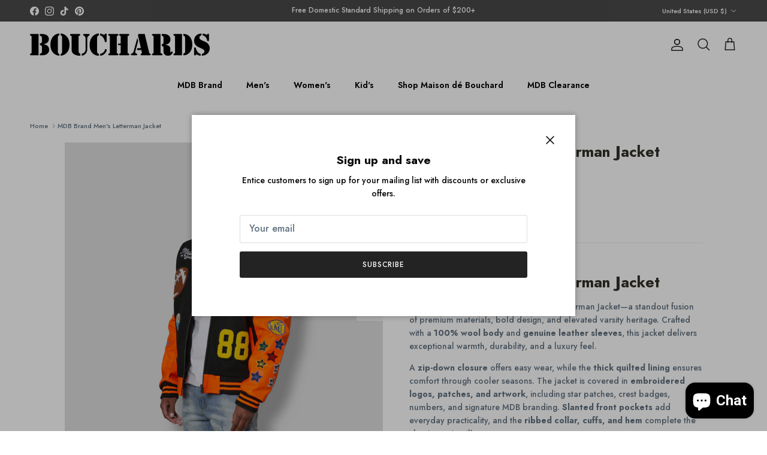

--- FILE ---
content_type: text/html; charset=utf-8
request_url: https://www.shopbouchards.com/products/mdb-brand-mens-varsity-letterman-jacket-v2-neon-orange
body_size: 42720
content:
<!doctype html>
<html class="no-js" lang="en" dir="ltr">
<head><meta charset="utf-8">
<meta name="viewport" content="width=device-width,initial-scale=1">
<title>MDB Brand Men&#39;s Letterman Jacket &ndash; Bouchards</title><link rel="canonical" href="https://www.shopbouchards.com/products/mdb-brand-mens-varsity-letterman-jacket-v2-neon-orange"><link rel="icon" href="//www.shopbouchards.com/cdn/shop/files/Bouchards_Logo_Final-01.png?crop=center&height=48&v=1733171431&width=48" type="image/png">
  <link rel="apple-touch-icon" href="//www.shopbouchards.com/cdn/shop/files/Bouchards_Logo_Final-01.png?crop=center&height=180&v=1733171431&width=180"><meta name="description" content="MDB Brand Men’s Letterman Jacket Turn heads with the MDB Brand Men’s Letterman Jacket—a standout fusion of premium materials, bold design, and elevated varsity heritage. Crafted with a 100% wool body and genuine leather sleeves, this jacket delivers exceptional warmth, durability, and a luxury feel. A zip-down closure "><meta property="og:site_name" content="Bouchards">
<meta property="og:url" content="https://www.shopbouchards.com/products/mdb-brand-mens-varsity-letterman-jacket-v2-neon-orange">
<meta property="og:title" content="MDB Brand Men&#39;s Letterman Jacket">
<meta property="og:type" content="product">
<meta property="og:description" content="MDB Brand Men’s Letterman Jacket Turn heads with the MDB Brand Men’s Letterman Jacket—a standout fusion of premium materials, bold design, and elevated varsity heritage. Crafted with a 100% wool body and genuine leather sleeves, this jacket delivers exceptional warmth, durability, and a luxury feel. A zip-down closure "><meta property="og:image" content="http://www.shopbouchards.com/cdn/shop/files/Men_sBlack_Orange_1.jpg?crop=center&height=1200&v=1738617735&width=1200">
  <meta property="og:image:secure_url" content="https://www.shopbouchards.com/cdn/shop/files/Men_sBlack_Orange_1.jpg?crop=center&height=1200&v=1738617735&width=1200">
  <meta property="og:image:width" content="2048">
  <meta property="og:image:height" content="2048"><meta property="og:price:amount" content="279.00">
  <meta property="og:price:currency" content="USD"><meta name="twitter:card" content="summary_large_image">
<meta name="twitter:title" content="MDB Brand Men&#39;s Letterman Jacket">
<meta name="twitter:description" content="MDB Brand Men’s Letterman Jacket Turn heads with the MDB Brand Men’s Letterman Jacket—a standout fusion of premium materials, bold design, and elevated varsity heritage. Crafted with a 100% wool body and genuine leather sleeves, this jacket delivers exceptional warmth, durability, and a luxury feel. A zip-down closure ">
<style>@font-face {
  font-family: Jost;
  font-weight: 500;
  font-style: normal;
  font-display: fallback;
  src: url("//www.shopbouchards.com/cdn/fonts/jost/jost_n5.7c8497861ffd15f4e1284cd221f14658b0e95d61.woff2") format("woff2"),
       url("//www.shopbouchards.com/cdn/fonts/jost/jost_n5.fb6a06896db583cc2df5ba1b30d9c04383119dd9.woff") format("woff");
}
@font-face {
  font-family: Jost;
  font-weight: 700;
  font-style: normal;
  font-display: fallback;
  src: url("//www.shopbouchards.com/cdn/fonts/jost/jost_n7.921dc18c13fa0b0c94c5e2517ffe06139c3615a3.woff2") format("woff2"),
       url("//www.shopbouchards.com/cdn/fonts/jost/jost_n7.cbfc16c98c1e195f46c536e775e4e959c5f2f22b.woff") format("woff");
}
@font-face {
  font-family: Jost;
  font-weight: 500;
  font-style: normal;
  font-display: fallback;
  src: url("//www.shopbouchards.com/cdn/fonts/jost/jost_n5.7c8497861ffd15f4e1284cd221f14658b0e95d61.woff2") format("woff2"),
       url("//www.shopbouchards.com/cdn/fonts/jost/jost_n5.fb6a06896db583cc2df5ba1b30d9c04383119dd9.woff") format("woff");
}
@font-face {
  font-family: Jost;
  font-weight: 500;
  font-style: italic;
  font-display: fallback;
  src: url("//www.shopbouchards.com/cdn/fonts/jost/jost_i5.a6c7dbde35f2b89f8461eacda9350127566e5d51.woff2") format("woff2"),
       url("//www.shopbouchards.com/cdn/fonts/jost/jost_i5.2b58baee736487eede6bcdb523ca85eea2418357.woff") format("woff");
}
@font-face {
  font-family: Jost;
  font-weight: 700;
  font-style: italic;
  font-display: fallback;
  src: url("//www.shopbouchards.com/cdn/fonts/jost/jost_i7.d8201b854e41e19d7ed9b1a31fe4fe71deea6d3f.woff2") format("woff2"),
       url("//www.shopbouchards.com/cdn/fonts/jost/jost_i7.eae515c34e26b6c853efddc3fc0c552e0de63757.woff") format("woff");
}
@font-face {
  font-family: Jost;
  font-weight: 700;
  font-style: normal;
  font-display: fallback;
  src: url("//www.shopbouchards.com/cdn/fonts/jost/jost_n7.921dc18c13fa0b0c94c5e2517ffe06139c3615a3.woff2") format("woff2"),
       url("//www.shopbouchards.com/cdn/fonts/jost/jost_n7.cbfc16c98c1e195f46c536e775e4e959c5f2f22b.woff") format("woff");
}
@font-face {
  font-family: Arimo;
  font-weight: 700;
  font-style: normal;
  font-display: fallback;
  src: url("//www.shopbouchards.com/cdn/fonts/arimo/arimo_n7.1d2d0638e6a1228d86beb0e10006e3280ccb2d04.woff2") format("woff2"),
       url("//www.shopbouchards.com/cdn/fonts/arimo/arimo_n7.f4b9139e8eac4a17b38b8707044c20f54c3be479.woff") format("woff");
}
@font-face {
  font-family: Jost;
  font-weight: 600;
  font-style: normal;
  font-display: fallback;
  src: url("//www.shopbouchards.com/cdn/fonts/jost/jost_n6.ec1178db7a7515114a2d84e3dd680832b7af8b99.woff2") format("woff2"),
       url("//www.shopbouchards.com/cdn/fonts/jost/jost_n6.b1178bb6bdd3979fef38e103a3816f6980aeaff9.woff") format("woff");
}
@font-face {
  font-family: Jost;
  font-weight: 600;
  font-style: normal;
  font-display: fallback;
  src: url("//www.shopbouchards.com/cdn/fonts/jost/jost_n6.ec1178db7a7515114a2d84e3dd680832b7af8b99.woff2") format("woff2"),
       url("//www.shopbouchards.com/cdn/fonts/jost/jost_n6.b1178bb6bdd3979fef38e103a3816f6980aeaff9.woff") format("woff");
}
:root {
  --page-container-width:          1480px;
  --reading-container-width:       720px;
  --divider-opacity:               0.14;
  --gutter-large:                  30px;
  --gutter-desktop:                20px;
  --gutter-mobile:                 16px;
  --section-padding:               50px;
  --larger-section-padding:        80px;
  --larger-section-padding-mobile: 60px;
  --largest-section-padding:       110px;
  --aos-animate-duration:          0.6s;

  --base-font-family:              Jost, sans-serif;
  --base-font-weight:              500;
  --base-font-style:               normal;
  --heading-font-family:           Jost, sans-serif;
  --heading-font-weight:           700;
  --heading-font-style:            normal;
  --logo-font-family:              Arimo, sans-serif;
  --logo-font-weight:              700;
  --logo-font-style:               normal;
  --nav-font-family:               Jost, sans-serif;
  --nav-font-weight:               600;
  --nav-font-style:                normal;

  --base-text-size:14px;
  --base-line-height:              1.6;
  --input-text-size:16px;
  --smaller-text-size-1:11px;
  --smaller-text-size-2:14px;
  --smaller-text-size-3:11px;
  --smaller-text-size-4:10px;
  --larger-text-size:25px;
  --super-large-text-size:44px;
  --super-large-mobile-text-size:20px;
  --larger-mobile-text-size:20px;
  --logo-text-size:24px;--btn-letter-spacing: 0.08em;
    --btn-text-transform: uppercase;
    --button-text-size: 12px;
    --quickbuy-button-text-size: 12;
    --small-feature-link-font-size: 0.75em;
    --input-btn-padding-top:             1.2em;
    --input-btn-padding-bottom:          1.2em;--heading-text-transform:none;
  --nav-text-size:                      14px;
  --mobile-menu-font-weight:            inherit;

  --body-bg-color:                      255 255 255;
  --bg-color:                           255 255 255;
  --body-text-color:                    99 115 129;
  --text-color:                         99 115 129;

  --header-text-col:                    #232323;--header-text-hover-col:             var(--main-nav-link-hover-col);--header-bg-col:                     #ffffff;
  --heading-color:                     51 48 41;
  --body-heading-color:                51 48 41;
  --heading-divider-col:               rgba(0,0,0,0);

  --logo-col:                          #333029;
  --main-nav-bg:                       #ffffff;
  --main-nav-link-col:                 #000000;
  --main-nav-link-hover-col:           #000000;
  --main-nav-link-featured-col:        #3a633f;

  --link-color:                        99 115 129;
  --body-link-color:                   99 115 129;

  --btn-bg-color:                        35 35 35;
  --btn-bg-hover-color:                  0 0 0;
  --btn-border-color:                    35 35 35;
  --btn-border-hover-color:              0 0 0;
  --btn-text-color:                      255 255 255;
  --btn-text-hover-color:                255 255 255;--btn-alt-bg-color:                    255 255 255;
  --btn-alt-text-color:                  35 35 35;
  --btn-alt-border-color:                35 35 35;
  --btn-alt-border-hover-color:          35 35 35;--btn-ter-bg-color:                    235 235 235;
  --btn-ter-text-color:                  55 64 71;
  --btn-ter-bg-hover-color:              35 35 35;
  --btn-ter-text-hover-color:            255 255 255;--btn-border-radius: 3px;--color-scheme-default:                             #ffffff;
  --color-scheme-default-color:                       255 255 255;
  --color-scheme-default-text-color:                  99 115 129;
  --color-scheme-default-head-color:                  51 48 41;
  --color-scheme-default-link-color:                  99 115 129;
  --color-scheme-default-btn-text-color:              255 255 255;
  --color-scheme-default-btn-text-hover-color:        255 255 255;
  --color-scheme-default-btn-bg-color:                35 35 35;
  --color-scheme-default-btn-bg-hover-color:          0 0 0;
  --color-scheme-default-btn-border-color:            35 35 35;
  --color-scheme-default-btn-border-hover-color:      0 0 0;
  --color-scheme-default-btn-alt-text-color:          35 35 35;
  --color-scheme-default-btn-alt-bg-color:            255 255 255;
  --color-scheme-default-btn-alt-border-color:        35 35 35;
  --color-scheme-default-btn-alt-border-hover-color:  35 35 35;

  --color-scheme-1:                             #f2f2f2;
  --color-scheme-1-color:                       242 242 242;
  --color-scheme-1-text-color:                  52 52 52;
  --color-scheme-1-head-color:                  52 52 52;
  --color-scheme-1-link-color:                  52 52 52;
  --color-scheme-1-btn-text-color:              255 255 255;
  --color-scheme-1-btn-text-hover-color:        255 255 255;
  --color-scheme-1-btn-bg-color:                35 35 35;
  --color-scheme-1-btn-bg-hover-color:          0 0 0;
  --color-scheme-1-btn-border-color:            35 35 35;
  --color-scheme-1-btn-border-hover-color:      0 0 0;
  --color-scheme-1-btn-alt-text-color:          35 35 35;
  --color-scheme-1-btn-alt-bg-color:            255 255 255;
  --color-scheme-1-btn-alt-border-color:        35 35 35;
  --color-scheme-1-btn-alt-border-hover-color:  35 35 35;

  --color-scheme-2:                             #f2f2f2;
  --color-scheme-2-color:                       242 242 242;
  --color-scheme-2-text-color:                  52 52 52;
  --color-scheme-2-head-color:                  52 52 52;
  --color-scheme-2-link-color:                  52 52 52;
  --color-scheme-2-btn-text-color:              255 255 255;
  --color-scheme-2-btn-text-hover-color:        255 255 255;
  --color-scheme-2-btn-bg-color:                35 35 35;
  --color-scheme-2-btn-bg-hover-color:          0 0 0;
  --color-scheme-2-btn-border-color:            35 35 35;
  --color-scheme-2-btn-border-hover-color:      0 0 0;
  --color-scheme-2-btn-alt-text-color:          35 35 35;
  --color-scheme-2-btn-alt-bg-color:            255 255 255;
  --color-scheme-2-btn-alt-border-color:        35 35 35;
  --color-scheme-2-btn-alt-border-hover-color:  35 35 35;

  /* Shop Pay payment terms */
  --payment-terms-background-color:    #ffffff;--quickbuy-bg: 242 242 242;--body-input-background-color:       rgb(var(--body-bg-color));
  --input-background-color:            rgb(var(--body-bg-color));
  --body-input-text-color:             var(--body-text-color);
  --input-text-color:                  var(--body-text-color);
  --body-input-border-color:           rgb(216, 220, 224);
  --input-border-color:                rgb(216, 220, 224);
  --input-border-color-hover:          rgb(169, 178, 186);
  --input-border-color-active:         rgb(99, 115, 129);

  --swatch-cross-svg:                  url("data:image/svg+xml,%3Csvg xmlns='http://www.w3.org/2000/svg' width='240' height='240' viewBox='0 0 24 24' fill='none' stroke='rgb(216, 220, 224)' stroke-width='0.09' preserveAspectRatio='none' %3E%3Cline x1='24' y1='0' x2='0' y2='24'%3E%3C/line%3E%3C/svg%3E");
  --swatch-cross-hover:                url("data:image/svg+xml,%3Csvg xmlns='http://www.w3.org/2000/svg' width='240' height='240' viewBox='0 0 24 24' fill='none' stroke='rgb(169, 178, 186)' stroke-width='0.09' preserveAspectRatio='none' %3E%3Cline x1='24' y1='0' x2='0' y2='24'%3E%3C/line%3E%3C/svg%3E");
  --swatch-cross-active:               url("data:image/svg+xml,%3Csvg xmlns='http://www.w3.org/2000/svg' width='240' height='240' viewBox='0 0 24 24' fill='none' stroke='rgb(99, 115, 129)' stroke-width='0.09' preserveAspectRatio='none' %3E%3Cline x1='24' y1='0' x2='0' y2='24'%3E%3C/line%3E%3C/svg%3E");

  --footer-divider-col:                #e0e0e0;
  --footer-text-col:                   103 104 105;
  --footer-heading-col:                23 23 23;
  --footer-bg:                         #f7f7f8;--product-label-overlay-justify: flex-start;--product-label-overlay-align: flex-start;--product-label-overlay-reduction-text:   #3a633f;
  --product-label-overlay-reduction-bg:     #ffffff;
  --product-label-overlay-stock-text:       #ffffff;
  --product-label-overlay-stock-bg:         #4c4c4b;
  --product-label-overlay-new-text:         #808284;
  --product-label-overlay-new-bg:           #ffffff;
  --product-label-overlay-meta-text:        #ffffff;
  --product-label-overlay-meta-bg:          #3a633f;
  --product-label-sale-text:                #000000;
  --product-label-sold-text:                #ffffff;
  --product-label-preorder-text:            #ffffff;

  --product-block-crop-align:               center;

  
  --product-block-price-align:              flex-start;
  --product-block-price-item-margin-start:  initial;
  --product-block-price-item-margin-end:    .5rem;
  

  --collection-block-image-position:   center center;

  --swatch-picker-image-size:          68px;
  --swatch-crop-align:                 center center;

  --image-overlay-text-color:          255 255 255;--image-overlay-bg:                  rgba(0, 0, 0, 0.1);
  --image-overlay-shadow-start:        rgb(0 0 0 / 0.15);
  --image-overlay-box-opacity:         1.0;.image-overlay--bg-box .text-overlay .text-overlay__text {
      --image-overlay-box-bg: 255 255 255;
      --heading-color: var(--body-heading-color);
      --text-color: var(--body-text-color);
      --link-color: var(--body-link-color);
    }--product-inventory-ok-box-color:            #f2faf0;
  --product-inventory-ok-text-color:           #3a633f;
  --product-inventory-ok-icon-box-fill-color:  #fff;
  --product-inventory-low-box-color:           #3a633f;
  --product-inventory-low-text-color:          #dd9a1a;
  --product-inventory-low-icon-box-fill-color: none;
  --product-inventory-low-text-color-channels: 58, 99, 63;
  --product-inventory-ok-text-color-channels:  221, 154, 26;

  --rating-star-color: 246 165 41;
}::selection {
    background: rgb(var(--body-heading-color));
    color: rgb(var(--body-bg-color));
  }
  ::-moz-selection {
    background: rgb(var(--body-heading-color));
    color: rgb(var(--body-bg-color));
  }.use-color-scheme--default {
  --product-label-sale-text:           #000000;
  --product-label-sold-text:           #ffffff;
  --product-label-preorder-text:       #ffffff;
  --input-background-color:            rgb(var(--body-bg-color));
  --input-text-color:                  var(--body-input-text-color);
  --input-border-color:                rgb(216, 220, 224);
  --input-border-color-hover:          rgb(169, 178, 186);
  --input-border-color-active:         rgb(99, 115, 129);
}</style>

  <link href="//www.shopbouchards.com/cdn/shop/t/25/assets/main.css?v=155629054497702245621733170362" rel="stylesheet" type="text/css" media="all" />
<link rel="preload" as="font" href="//www.shopbouchards.com/cdn/fonts/jost/jost_n5.7c8497861ffd15f4e1284cd221f14658b0e95d61.woff2" type="font/woff2" crossorigin><link rel="preload" as="font" href="//www.shopbouchards.com/cdn/fonts/jost/jost_n7.921dc18c13fa0b0c94c5e2517ffe06139c3615a3.woff2" type="font/woff2" crossorigin><script>
    document.documentElement.className = document.documentElement.className.replace('no-js', 'js');

    window.theme = {
      info: {
        name: 'Symmetry',
        version: '7.3.0'
      },
      device: {
        hasTouch: window.matchMedia('(any-pointer: coarse)').matches,
        hasHover: window.matchMedia('(hover: hover)').matches
      },
      mediaQueries: {
        md: '(min-width: 768px)',
        productMediaCarouselBreak: '(min-width: 1041px)'
      },
      routes: {
        base: 'https://www.shopbouchards.com',
        cart: '/cart',
        cartAdd: '/cart/add.js',
        cartUpdate: '/cart/update.js',
        predictiveSearch: '/search/suggest'
      },
      strings: {
        cartTermsConfirmation: "You must agree to the terms and conditions before continuing.",
        cartItemsQuantityError: "You can only add [QUANTITY] of this item to your cart.",
        generalSearchViewAll: "View all search results",
        noStock: "Sold out",
        noVariant: "Unavailable",
        productsProductChooseA: "Choose a",
        generalSearchPages: "Pages",
        generalSearchNoResultsWithoutTerms: "Sorry, we couldnʼt find any results",
        shippingCalculator: {
          singleRate: "There is one shipping rate for this destination:",
          multipleRates: "There are multiple shipping rates for this destination:",
          noRates: "We do not ship to this destination."
        }
      },
      settings: {
        moneyWithCurrencyFormat: "${{amount}} USD",
        cartType: "drawer",
        afterAddToCart: "notification",
        quickbuyStyle: "button",
        externalLinksNewTab: true,
        internalLinksSmoothScroll: true
      }
    }

    theme.inlineNavigationCheck = function() {
      var pageHeader = document.querySelector('.pageheader'),
          inlineNavContainer = pageHeader.querySelector('.logo-area__left__inner'),
          inlineNav = inlineNavContainer.querySelector('.navigation--left');
      if (inlineNav && getComputedStyle(inlineNav).display != 'none') {
        var inlineMenuCentered = document.querySelector('.pageheader--layout-inline-menu-center'),
            logoContainer = document.querySelector('.logo-area__middle__inner');
        if(inlineMenuCentered) {
          var rightWidth = document.querySelector('.logo-area__right__inner').clientWidth,
              middleWidth = logoContainer.clientWidth,
              logoArea = document.querySelector('.logo-area'),
              computedLogoAreaStyle = getComputedStyle(logoArea),
              logoAreaInnerWidth = logoArea.clientWidth - Math.ceil(parseFloat(computedLogoAreaStyle.paddingLeft)) - Math.ceil(parseFloat(computedLogoAreaStyle.paddingRight)),
              availableNavWidth = logoAreaInnerWidth - Math.max(rightWidth, middleWidth) * 2 - 40;
          inlineNavContainer.style.maxWidth = availableNavWidth + 'px';
        }

        var firstInlineNavLink = inlineNav.querySelector('.navigation__item:first-child'),
            lastInlineNavLink = inlineNav.querySelector('.navigation__item:last-child');
        if (lastInlineNavLink) {
          var inlineNavWidth = null;
          if(document.querySelector('html[dir=rtl]')) {
            inlineNavWidth = firstInlineNavLink.offsetLeft - lastInlineNavLink.offsetLeft + firstInlineNavLink.offsetWidth;
          } else {
            inlineNavWidth = lastInlineNavLink.offsetLeft - firstInlineNavLink.offsetLeft + lastInlineNavLink.offsetWidth;
          }
          if (inlineNavContainer.offsetWidth >= inlineNavWidth) {
            pageHeader.classList.add('pageheader--layout-inline-permitted');
            var tallLogo = logoContainer.clientHeight > lastInlineNavLink.clientHeight + 20;
            if (tallLogo) {
              inlineNav.classList.add('navigation--tight-underline');
            } else {
              inlineNav.classList.remove('navigation--tight-underline');
            }
          } else {
            pageHeader.classList.remove('pageheader--layout-inline-permitted');
          }
        }
      }
    };

    theme.setInitialHeaderHeightProperty = () => {
      const section = document.querySelector('.section-header');
      if (section) {
        document.documentElement.style.setProperty('--theme-header-height', Math.ceil(section.clientHeight) + 'px');
      }
    };
  </script>

  <script src="//www.shopbouchards.com/cdn/shop/t/25/assets/main.js?v=71597228913418551581733170362" defer></script>
    <script src="//www.shopbouchards.com/cdn/shop/t/25/assets/animate-on-scroll.js?v=15249566486942820451733170361" defer></script>
    <link href="//www.shopbouchards.com/cdn/shop/t/25/assets/animate-on-scroll.css?v=116824741000487223811733170361" rel="stylesheet" type="text/css" media="all" />
  

  <script>window.performance && window.performance.mark && window.performance.mark('shopify.content_for_header.start');</script><meta name="facebook-domain-verification" content="3w8tnql9mznkiz3p912a9ricwk83c7">
<meta name="facebook-domain-verification" content="gj2ynprqxw211jym7zmm86pyjp1pea">
<meta name="google-site-verification" content="NTqM-FgD06xrkSHSENkMpqoajrfnPBQbKEGFiUfCe_c">
<meta id="shopify-digital-wallet" name="shopify-digital-wallet" content="/53049262232/digital_wallets/dialog">
<meta name="shopify-checkout-api-token" content="3f7e50246803cceaf1aaba5751a5fbaf">
<meta id="in-context-paypal-metadata" data-shop-id="53049262232" data-venmo-supported="true" data-environment="production" data-locale="en_US" data-paypal-v4="true" data-currency="USD">
<link rel="alternate" type="application/json+oembed" href="https://www.shopbouchards.com/products/mdb-brand-mens-varsity-letterman-jacket-v2-neon-orange.oembed">
<script async="async" src="/checkouts/internal/preloads.js?locale=en-US"></script>
<link rel="preconnect" href="https://shop.app" crossorigin="anonymous">
<script async="async" src="https://shop.app/checkouts/internal/preloads.js?locale=en-US&shop_id=53049262232" crossorigin="anonymous"></script>
<script id="apple-pay-shop-capabilities" type="application/json">{"shopId":53049262232,"countryCode":"US","currencyCode":"USD","merchantCapabilities":["supports3DS"],"merchantId":"gid:\/\/shopify\/Shop\/53049262232","merchantName":"Bouchards","requiredBillingContactFields":["postalAddress","email"],"requiredShippingContactFields":["postalAddress","email"],"shippingType":"shipping","supportedNetworks":["visa","masterCard","amex","discover","elo","jcb"],"total":{"type":"pending","label":"Bouchards","amount":"1.00"},"shopifyPaymentsEnabled":true,"supportsSubscriptions":true}</script>
<script id="shopify-features" type="application/json">{"accessToken":"3f7e50246803cceaf1aaba5751a5fbaf","betas":["rich-media-storefront-analytics"],"domain":"www.shopbouchards.com","predictiveSearch":true,"shopId":53049262232,"locale":"en"}</script>
<script>var Shopify = Shopify || {};
Shopify.shop = "bouchards-mi.myshopify.com";
Shopify.locale = "en";
Shopify.currency = {"active":"USD","rate":"1.0"};
Shopify.country = "US";
Shopify.theme = {"name":"Updated copy of Copy of Copy of Updated copy of...","id":142596440216,"schema_name":"Symmetry","schema_version":"7.3.0","theme_store_id":568,"role":"main"};
Shopify.theme.handle = "null";
Shopify.theme.style = {"id":null,"handle":null};
Shopify.cdnHost = "www.shopbouchards.com/cdn";
Shopify.routes = Shopify.routes || {};
Shopify.routes.root = "/";</script>
<script type="module">!function(o){(o.Shopify=o.Shopify||{}).modules=!0}(window);</script>
<script>!function(o){function n(){var o=[];function n(){o.push(Array.prototype.slice.apply(arguments))}return n.q=o,n}var t=o.Shopify=o.Shopify||{};t.loadFeatures=n(),t.autoloadFeatures=n()}(window);</script>
<script>
  window.ShopifyPay = window.ShopifyPay || {};
  window.ShopifyPay.apiHost = "shop.app\/pay";
  window.ShopifyPay.redirectState = null;
</script>
<script id="shop-js-analytics" type="application/json">{"pageType":"product"}</script>
<script defer="defer" async type="module" src="//www.shopbouchards.com/cdn/shopifycloud/shop-js/modules/v2/client.init-shop-cart-sync_C5BV16lS.en.esm.js"></script>
<script defer="defer" async type="module" src="//www.shopbouchards.com/cdn/shopifycloud/shop-js/modules/v2/chunk.common_CygWptCX.esm.js"></script>
<script type="module">
  await import("//www.shopbouchards.com/cdn/shopifycloud/shop-js/modules/v2/client.init-shop-cart-sync_C5BV16lS.en.esm.js");
await import("//www.shopbouchards.com/cdn/shopifycloud/shop-js/modules/v2/chunk.common_CygWptCX.esm.js");

  window.Shopify.SignInWithShop?.initShopCartSync?.({"fedCMEnabled":true,"windoidEnabled":true});

</script>
<script defer="defer" async type="module" src="//www.shopbouchards.com/cdn/shopifycloud/shop-js/modules/v2/client.payment-terms_CZxnsJam.en.esm.js"></script>
<script defer="defer" async type="module" src="//www.shopbouchards.com/cdn/shopifycloud/shop-js/modules/v2/chunk.common_CygWptCX.esm.js"></script>
<script defer="defer" async type="module" src="//www.shopbouchards.com/cdn/shopifycloud/shop-js/modules/v2/chunk.modal_D71HUcav.esm.js"></script>
<script type="module">
  await import("//www.shopbouchards.com/cdn/shopifycloud/shop-js/modules/v2/client.payment-terms_CZxnsJam.en.esm.js");
await import("//www.shopbouchards.com/cdn/shopifycloud/shop-js/modules/v2/chunk.common_CygWptCX.esm.js");
await import("//www.shopbouchards.com/cdn/shopifycloud/shop-js/modules/v2/chunk.modal_D71HUcav.esm.js");

  
</script>
<script>
  window.Shopify = window.Shopify || {};
  if (!window.Shopify.featureAssets) window.Shopify.featureAssets = {};
  window.Shopify.featureAssets['shop-js'] = {"shop-cart-sync":["modules/v2/client.shop-cart-sync_ZFArdW7E.en.esm.js","modules/v2/chunk.common_CygWptCX.esm.js"],"init-fed-cm":["modules/v2/client.init-fed-cm_CmiC4vf6.en.esm.js","modules/v2/chunk.common_CygWptCX.esm.js"],"shop-button":["modules/v2/client.shop-button_tlx5R9nI.en.esm.js","modules/v2/chunk.common_CygWptCX.esm.js"],"shop-cash-offers":["modules/v2/client.shop-cash-offers_DOA2yAJr.en.esm.js","modules/v2/chunk.common_CygWptCX.esm.js","modules/v2/chunk.modal_D71HUcav.esm.js"],"init-windoid":["modules/v2/client.init-windoid_sURxWdc1.en.esm.js","modules/v2/chunk.common_CygWptCX.esm.js"],"shop-toast-manager":["modules/v2/client.shop-toast-manager_ClPi3nE9.en.esm.js","modules/v2/chunk.common_CygWptCX.esm.js"],"init-shop-email-lookup-coordinator":["modules/v2/client.init-shop-email-lookup-coordinator_B8hsDcYM.en.esm.js","modules/v2/chunk.common_CygWptCX.esm.js"],"init-shop-cart-sync":["modules/v2/client.init-shop-cart-sync_C5BV16lS.en.esm.js","modules/v2/chunk.common_CygWptCX.esm.js"],"avatar":["modules/v2/client.avatar_BTnouDA3.en.esm.js"],"pay-button":["modules/v2/client.pay-button_FdsNuTd3.en.esm.js","modules/v2/chunk.common_CygWptCX.esm.js"],"init-customer-accounts":["modules/v2/client.init-customer-accounts_DxDtT_ad.en.esm.js","modules/v2/client.shop-login-button_C5VAVYt1.en.esm.js","modules/v2/chunk.common_CygWptCX.esm.js","modules/v2/chunk.modal_D71HUcav.esm.js"],"init-shop-for-new-customer-accounts":["modules/v2/client.init-shop-for-new-customer-accounts_ChsxoAhi.en.esm.js","modules/v2/client.shop-login-button_C5VAVYt1.en.esm.js","modules/v2/chunk.common_CygWptCX.esm.js","modules/v2/chunk.modal_D71HUcav.esm.js"],"shop-login-button":["modules/v2/client.shop-login-button_C5VAVYt1.en.esm.js","modules/v2/chunk.common_CygWptCX.esm.js","modules/v2/chunk.modal_D71HUcav.esm.js"],"init-customer-accounts-sign-up":["modules/v2/client.init-customer-accounts-sign-up_CPSyQ0Tj.en.esm.js","modules/v2/client.shop-login-button_C5VAVYt1.en.esm.js","modules/v2/chunk.common_CygWptCX.esm.js","modules/v2/chunk.modal_D71HUcav.esm.js"],"shop-follow-button":["modules/v2/client.shop-follow-button_Cva4Ekp9.en.esm.js","modules/v2/chunk.common_CygWptCX.esm.js","modules/v2/chunk.modal_D71HUcav.esm.js"],"checkout-modal":["modules/v2/client.checkout-modal_BPM8l0SH.en.esm.js","modules/v2/chunk.common_CygWptCX.esm.js","modules/v2/chunk.modal_D71HUcav.esm.js"],"lead-capture":["modules/v2/client.lead-capture_Bi8yE_yS.en.esm.js","modules/v2/chunk.common_CygWptCX.esm.js","modules/v2/chunk.modal_D71HUcav.esm.js"],"shop-login":["modules/v2/client.shop-login_D6lNrXab.en.esm.js","modules/v2/chunk.common_CygWptCX.esm.js","modules/v2/chunk.modal_D71HUcav.esm.js"],"payment-terms":["modules/v2/client.payment-terms_CZxnsJam.en.esm.js","modules/v2/chunk.common_CygWptCX.esm.js","modules/v2/chunk.modal_D71HUcav.esm.js"]};
</script>
<script>(function() {
  var isLoaded = false;
  function asyncLoad() {
    if (isLoaded) return;
    isLoaded = true;
    var urls = ["https:\/\/cdn.autoketing.org\/sdk-cdn\/popup-fullsize\/dist\/popup-fullsize-embed.js?t1999=1675989722254780639\u0026shop=bouchards-mi.myshopify.com","https:\/\/d1639lhkj5l89m.cloudfront.net\/js\/storefront\/uppromote.js?shop=bouchards-mi.myshopify.com","https:\/\/fbt.kaktusapp.com\/storage\/js\/kaktus_fbt-bouchards-mi.myshopify.com.js?ver=152\u0026shop=bouchards-mi.myshopify.com"];
    for (var i = 0; i < urls.length; i++) {
      var s = document.createElement('script');
      s.type = 'text/javascript';
      s.async = true;
      s.src = urls[i];
      var x = document.getElementsByTagName('script')[0];
      x.parentNode.insertBefore(s, x);
    }
  };
  if(window.attachEvent) {
    window.attachEvent('onload', asyncLoad);
  } else {
    window.addEventListener('load', asyncLoad, false);
  }
})();</script>
<script id="__st">var __st={"a":53049262232,"offset":-21600,"reqid":"49e79591-d746-41e0-b86f-089827cb85b8-1768674884","pageurl":"www.shopbouchards.com\/products\/mdb-brand-mens-varsity-letterman-jacket-v2-neon-orange","u":"58675a0f9371","p":"product","rtyp":"product","rid":7514726236312};</script>
<script>window.ShopifyPaypalV4VisibilityTracking = true;</script>
<script id="captcha-bootstrap">!function(){'use strict';const t='contact',e='account',n='new_comment',o=[[t,t],['blogs',n],['comments',n],[t,'customer']],c=[[e,'customer_login'],[e,'guest_login'],[e,'recover_customer_password'],[e,'create_customer']],r=t=>t.map((([t,e])=>`form[action*='/${t}']:not([data-nocaptcha='true']) input[name='form_type'][value='${e}']`)).join(','),a=t=>()=>t?[...document.querySelectorAll(t)].map((t=>t.form)):[];function s(){const t=[...o],e=r(t);return a(e)}const i='password',u='form_key',d=['recaptcha-v3-token','g-recaptcha-response','h-captcha-response',i],f=()=>{try{return window.sessionStorage}catch{return}},m='__shopify_v',_=t=>t.elements[u];function p(t,e,n=!1){try{const o=window.sessionStorage,c=JSON.parse(o.getItem(e)),{data:r}=function(t){const{data:e,action:n}=t;return t[m]||n?{data:e,action:n}:{data:t,action:n}}(c);for(const[e,n]of Object.entries(r))t.elements[e]&&(t.elements[e].value=n);n&&o.removeItem(e)}catch(o){console.error('form repopulation failed',{error:o})}}const l='form_type',E='cptcha';function T(t){t.dataset[E]=!0}const w=window,h=w.document,L='Shopify',v='ce_forms',y='captcha';let A=!1;((t,e)=>{const n=(g='f06e6c50-85a8-45c8-87d0-21a2b65856fe',I='https://cdn.shopify.com/shopifycloud/storefront-forms-hcaptcha/ce_storefront_forms_captcha_hcaptcha.v1.5.2.iife.js',D={infoText:'Protected by hCaptcha',privacyText:'Privacy',termsText:'Terms'},(t,e,n)=>{const o=w[L][v],c=o.bindForm;if(c)return c(t,g,e,D).then(n);var r;o.q.push([[t,g,e,D],n]),r=I,A||(h.body.append(Object.assign(h.createElement('script'),{id:'captcha-provider',async:!0,src:r})),A=!0)});var g,I,D;w[L]=w[L]||{},w[L][v]=w[L][v]||{},w[L][v].q=[],w[L][y]=w[L][y]||{},w[L][y].protect=function(t,e){n(t,void 0,e),T(t)},Object.freeze(w[L][y]),function(t,e,n,w,h,L){const[v,y,A,g]=function(t,e,n){const i=e?o:[],u=t?c:[],d=[...i,...u],f=r(d),m=r(i),_=r(d.filter((([t,e])=>n.includes(e))));return[a(f),a(m),a(_),s()]}(w,h,L),I=t=>{const e=t.target;return e instanceof HTMLFormElement?e:e&&e.form},D=t=>v().includes(t);t.addEventListener('submit',(t=>{const e=I(t);if(!e)return;const n=D(e)&&!e.dataset.hcaptchaBound&&!e.dataset.recaptchaBound,o=_(e),c=g().includes(e)&&(!o||!o.value);(n||c)&&t.preventDefault(),c&&!n&&(function(t){try{if(!f())return;!function(t){const e=f();if(!e)return;const n=_(t);if(!n)return;const o=n.value;o&&e.removeItem(o)}(t);const e=Array.from(Array(32),(()=>Math.random().toString(36)[2])).join('');!function(t,e){_(t)||t.append(Object.assign(document.createElement('input'),{type:'hidden',name:u})),t.elements[u].value=e}(t,e),function(t,e){const n=f();if(!n)return;const o=[...t.querySelectorAll(`input[type='${i}']`)].map((({name:t})=>t)),c=[...d,...o],r={};for(const[a,s]of new FormData(t).entries())c.includes(a)||(r[a]=s);n.setItem(e,JSON.stringify({[m]:1,action:t.action,data:r}))}(t,e)}catch(e){console.error('failed to persist form',e)}}(e),e.submit())}));const S=(t,e)=>{t&&!t.dataset[E]&&(n(t,e.some((e=>e===t))),T(t))};for(const o of['focusin','change'])t.addEventListener(o,(t=>{const e=I(t);D(e)&&S(e,y())}));const B=e.get('form_key'),M=e.get(l),P=B&&M;t.addEventListener('DOMContentLoaded',(()=>{const t=y();if(P)for(const e of t)e.elements[l].value===M&&p(e,B);[...new Set([...A(),...v().filter((t=>'true'===t.dataset.shopifyCaptcha))])].forEach((e=>S(e,t)))}))}(h,new URLSearchParams(w.location.search),n,t,e,['guest_login'])})(!0,!0)}();</script>
<script integrity="sha256-4kQ18oKyAcykRKYeNunJcIwy7WH5gtpwJnB7kiuLZ1E=" data-source-attribution="shopify.loadfeatures" defer="defer" src="//www.shopbouchards.com/cdn/shopifycloud/storefront/assets/storefront/load_feature-a0a9edcb.js" crossorigin="anonymous"></script>
<script crossorigin="anonymous" defer="defer" src="//www.shopbouchards.com/cdn/shopifycloud/storefront/assets/shopify_pay/storefront-65b4c6d7.js?v=20250812"></script>
<script data-source-attribution="shopify.dynamic_checkout.dynamic.init">var Shopify=Shopify||{};Shopify.PaymentButton=Shopify.PaymentButton||{isStorefrontPortableWallets:!0,init:function(){window.Shopify.PaymentButton.init=function(){};var t=document.createElement("script");t.src="https://www.shopbouchards.com/cdn/shopifycloud/portable-wallets/latest/portable-wallets.en.js",t.type="module",document.head.appendChild(t)}};
</script>
<script data-source-attribution="shopify.dynamic_checkout.buyer_consent">
  function portableWalletsHideBuyerConsent(e){var t=document.getElementById("shopify-buyer-consent"),n=document.getElementById("shopify-subscription-policy-button");t&&n&&(t.classList.add("hidden"),t.setAttribute("aria-hidden","true"),n.removeEventListener("click",e))}function portableWalletsShowBuyerConsent(e){var t=document.getElementById("shopify-buyer-consent"),n=document.getElementById("shopify-subscription-policy-button");t&&n&&(t.classList.remove("hidden"),t.removeAttribute("aria-hidden"),n.addEventListener("click",e))}window.Shopify?.PaymentButton&&(window.Shopify.PaymentButton.hideBuyerConsent=portableWalletsHideBuyerConsent,window.Shopify.PaymentButton.showBuyerConsent=portableWalletsShowBuyerConsent);
</script>
<script>
  function portableWalletsCleanup(e){e&&e.src&&console.error("Failed to load portable wallets script "+e.src);var t=document.querySelectorAll("shopify-accelerated-checkout .shopify-payment-button__skeleton, shopify-accelerated-checkout-cart .wallet-cart-button__skeleton"),e=document.getElementById("shopify-buyer-consent");for(let e=0;e<t.length;e++)t[e].remove();e&&e.remove()}function portableWalletsNotLoadedAsModule(e){e instanceof ErrorEvent&&"string"==typeof e.message&&e.message.includes("import.meta")&&"string"==typeof e.filename&&e.filename.includes("portable-wallets")&&(window.removeEventListener("error",portableWalletsNotLoadedAsModule),window.Shopify.PaymentButton.failedToLoad=e,"loading"===document.readyState?document.addEventListener("DOMContentLoaded",window.Shopify.PaymentButton.init):window.Shopify.PaymentButton.init())}window.addEventListener("error",portableWalletsNotLoadedAsModule);
</script>

<script type="module" src="https://www.shopbouchards.com/cdn/shopifycloud/portable-wallets/latest/portable-wallets.en.js" onError="portableWalletsCleanup(this)" crossorigin="anonymous"></script>
<script nomodule>
  document.addEventListener("DOMContentLoaded", portableWalletsCleanup);
</script>

<link id="shopify-accelerated-checkout-styles" rel="stylesheet" media="screen" href="https://www.shopbouchards.com/cdn/shopifycloud/portable-wallets/latest/accelerated-checkout-backwards-compat.css" crossorigin="anonymous">
<style id="shopify-accelerated-checkout-cart">
        #shopify-buyer-consent {
  margin-top: 1em;
  display: inline-block;
  width: 100%;
}

#shopify-buyer-consent.hidden {
  display: none;
}

#shopify-subscription-policy-button {
  background: none;
  border: none;
  padding: 0;
  text-decoration: underline;
  font-size: inherit;
  cursor: pointer;
}

#shopify-subscription-policy-button::before {
  box-shadow: none;
}

      </style>
<script id="sections-script" data-sections="related-products" defer="defer" src="//www.shopbouchards.com/cdn/shop/t/25/compiled_assets/scripts.js?12062"></script>
<script>window.performance && window.performance.mark && window.performance.mark('shopify.content_for_header.end');</script>
<!-- CC Custom Head Start --><!-- CC Custom Head End --><!-- BEGIN app block: shopify://apps/judge-me-reviews/blocks/judgeme_core/61ccd3b1-a9f2-4160-9fe9-4fec8413e5d8 --><!-- Start of Judge.me Core -->






<link rel="dns-prefetch" href="https://cdnwidget.judge.me">
<link rel="dns-prefetch" href="https://cdn.judge.me">
<link rel="dns-prefetch" href="https://cdn1.judge.me">
<link rel="dns-prefetch" href="https://api.judge.me">

<script data-cfasync='false' class='jdgm-settings-script'>window.jdgmSettings={"pagination":5,"disable_web_reviews":false,"badge_no_review_text":"No reviews","badge_n_reviews_text":"{{ n }} review/reviews","hide_badge_preview_if_no_reviews":true,"badge_hide_text":false,"enforce_center_preview_badge":false,"widget_title":"Customer Reviews","widget_open_form_text":"Write a review","widget_close_form_text":"Cancel review","widget_refresh_page_text":"Refresh page","widget_summary_text":"Based on {{ number_of_reviews }} review/reviews","widget_no_review_text":"Be the first to write a review","widget_name_field_text":"Display name","widget_verified_name_field_text":"Verified Name (public)","widget_name_placeholder_text":"Display name","widget_required_field_error_text":"This field is required.","widget_email_field_text":"Email address","widget_verified_email_field_text":"Verified Email (private, can not be edited)","widget_email_placeholder_text":"Your email address","widget_email_field_error_text":"Please enter a valid email address.","widget_rating_field_text":"Rating","widget_review_title_field_text":"Review Title","widget_review_title_placeholder_text":"Give your review a title","widget_review_body_field_text":"Review content","widget_review_body_placeholder_text":"Start writing here...","widget_pictures_field_text":"Picture/Video (optional)","widget_submit_review_text":"Submit Review","widget_submit_verified_review_text":"Submit Verified Review","widget_submit_success_msg_with_auto_publish":"Thank you! Please refresh the page in a few moments to see your review. You can remove or edit your review by logging into \u003ca href='https://judge.me/login' target='_blank' rel='nofollow noopener'\u003eJudge.me\u003c/a\u003e","widget_submit_success_msg_no_auto_publish":"Thank you! Your review will be published as soon as it is approved by the shop admin. You can remove or edit your review by logging into \u003ca href='https://judge.me/login' target='_blank' rel='nofollow noopener'\u003eJudge.me\u003c/a\u003e","widget_show_default_reviews_out_of_total_text":"Showing {{ n_reviews_shown }} out of {{ n_reviews }} reviews.","widget_show_all_link_text":"Show all","widget_show_less_link_text":"Show less","widget_author_said_text":"{{ reviewer_name }} said:","widget_days_text":"{{ n }} days ago","widget_weeks_text":"{{ n }} week/weeks ago","widget_months_text":"{{ n }} month/months ago","widget_years_text":"{{ n }} year/years ago","widget_yesterday_text":"Yesterday","widget_today_text":"Today","widget_replied_text":"\u003e\u003e {{ shop_name }} replied:","widget_read_more_text":"Read more","widget_reviewer_name_as_initial":"","widget_rating_filter_color":"#fbcd0a","widget_rating_filter_see_all_text":"See all reviews","widget_sorting_most_recent_text":"Most Recent","widget_sorting_highest_rating_text":"Highest Rating","widget_sorting_lowest_rating_text":"Lowest Rating","widget_sorting_with_pictures_text":"Only Pictures","widget_sorting_most_helpful_text":"Most Helpful","widget_open_question_form_text":"Ask a question","widget_reviews_subtab_text":"Reviews","widget_questions_subtab_text":"Questions","widget_question_label_text":"Question","widget_answer_label_text":"Answer","widget_question_placeholder_text":"Write your question here","widget_submit_question_text":"Submit Question","widget_question_submit_success_text":"Thank you for your question! We will notify you once it gets answered.","verified_badge_text":"Verified","verified_badge_bg_color":"","verified_badge_text_color":"","verified_badge_placement":"left-of-reviewer-name","widget_review_max_height":"","widget_hide_border":false,"widget_social_share":false,"widget_thumb":false,"widget_review_location_show":false,"widget_location_format":"","all_reviews_include_out_of_store_products":true,"all_reviews_out_of_store_text":"(out of store)","all_reviews_pagination":100,"all_reviews_product_name_prefix_text":"about","enable_review_pictures":true,"enable_question_anwser":false,"widget_theme":"default","review_date_format":"mm/dd/yyyy","default_sort_method":"most-recent","widget_product_reviews_subtab_text":"Product Reviews","widget_shop_reviews_subtab_text":"Shop Reviews","widget_other_products_reviews_text":"Reviews for other products","widget_store_reviews_subtab_text":"Store reviews","widget_no_store_reviews_text":"This store hasn't received any reviews yet","widget_web_restriction_product_reviews_text":"This product hasn't received any reviews yet","widget_no_items_text":"No items found","widget_show_more_text":"Show more","widget_write_a_store_review_text":"Write a Store Review","widget_other_languages_heading":"Reviews in Other Languages","widget_translate_review_text":"Translate review to {{ language }}","widget_translating_review_text":"Translating...","widget_show_original_translation_text":"Show original ({{ language }})","widget_translate_review_failed_text":"Review couldn't be translated.","widget_translate_review_retry_text":"Retry","widget_translate_review_try_again_later_text":"Try again later","show_product_url_for_grouped_product":false,"widget_sorting_pictures_first_text":"Pictures First","show_pictures_on_all_rev_page_mobile":false,"show_pictures_on_all_rev_page_desktop":false,"floating_tab_hide_mobile_install_preference":false,"floating_tab_button_name":"★ Reviews","floating_tab_title":"Let customers speak for us","floating_tab_button_color":"","floating_tab_button_background_color":"","floating_tab_url":"","floating_tab_url_enabled":false,"floating_tab_tab_style":"text","all_reviews_text_badge_text":"Customers rate us {{ shop.metafields.judgeme.all_reviews_rating | round: 1 }}/5 based on {{ shop.metafields.judgeme.all_reviews_count }} reviews.","all_reviews_text_badge_text_branded_style":"{{ shop.metafields.judgeme.all_reviews_rating | round: 1 }} out of 5 stars based on {{ shop.metafields.judgeme.all_reviews_count }} reviews","is_all_reviews_text_badge_a_link":false,"show_stars_for_all_reviews_text_badge":false,"all_reviews_text_badge_url":"","all_reviews_text_style":"text","all_reviews_text_color_style":"judgeme_brand_color","all_reviews_text_color":"#108474","all_reviews_text_show_jm_brand":true,"featured_carousel_show_header":true,"featured_carousel_title":"Let customers speak for us","testimonials_carousel_title":"Customers are saying","videos_carousel_title":"Real customer stories","cards_carousel_title":"Customers are saying","featured_carousel_count_text":"from {{ n }} reviews","featured_carousel_add_link_to_all_reviews_page":false,"featured_carousel_url":"","featured_carousel_show_images":true,"featured_carousel_autoslide_interval":5,"featured_carousel_arrows_on_the_sides":false,"featured_carousel_height":250,"featured_carousel_width":80,"featured_carousel_image_size":0,"featured_carousel_image_height":250,"featured_carousel_arrow_color":"#eeeeee","verified_count_badge_style":"vintage","verified_count_badge_orientation":"horizontal","verified_count_badge_color_style":"judgeme_brand_color","verified_count_badge_color":"#108474","is_verified_count_badge_a_link":false,"verified_count_badge_url":"","verified_count_badge_show_jm_brand":true,"widget_rating_preset_default":5,"widget_first_sub_tab":"product-reviews","widget_show_histogram":true,"widget_histogram_use_custom_color":false,"widget_pagination_use_custom_color":false,"widget_star_use_custom_color":false,"widget_verified_badge_use_custom_color":false,"widget_write_review_use_custom_color":false,"picture_reminder_submit_button":"Upload Pictures","enable_review_videos":true,"mute_video_by_default":false,"widget_sorting_videos_first_text":"Videos First","widget_review_pending_text":"Pending","featured_carousel_items_for_large_screen":3,"social_share_options_order":"Facebook,Twitter","remove_microdata_snippet":true,"disable_json_ld":false,"enable_json_ld_products":false,"preview_badge_show_question_text":false,"preview_badge_no_question_text":"No questions","preview_badge_n_question_text":"{{ number_of_questions }} question/questions","qa_badge_show_icon":false,"qa_badge_position":"same-row","remove_judgeme_branding":false,"widget_add_search_bar":false,"widget_search_bar_placeholder":"Search","widget_sorting_verified_only_text":"Verified only","featured_carousel_theme":"default","featured_carousel_show_rating":true,"featured_carousel_show_title":true,"featured_carousel_show_body":true,"featured_carousel_show_date":false,"featured_carousel_show_reviewer":true,"featured_carousel_show_product":false,"featured_carousel_header_background_color":"#108474","featured_carousel_header_text_color":"#ffffff","featured_carousel_name_product_separator":"reviewed","featured_carousel_full_star_background":"#108474","featured_carousel_empty_star_background":"#dadada","featured_carousel_vertical_theme_background":"#f9fafb","featured_carousel_verified_badge_enable":false,"featured_carousel_verified_badge_color":"#108474","featured_carousel_border_style":"round","featured_carousel_review_line_length_limit":3,"featured_carousel_more_reviews_button_text":"Read more reviews","featured_carousel_view_product_button_text":"View product","all_reviews_page_load_reviews_on":"scroll","all_reviews_page_load_more_text":"Load More Reviews","disable_fb_tab_reviews":false,"enable_ajax_cdn_cache":false,"widget_public_name_text":"displayed publicly like","default_reviewer_name":"John Smith","default_reviewer_name_has_non_latin":true,"widget_reviewer_anonymous":"Anonymous","medals_widget_title":"Judge.me Review Medals","medals_widget_background_color":"#f9fafb","medals_widget_position":"footer_all_pages","medals_widget_border_color":"#f9fafb","medals_widget_verified_text_position":"left","medals_widget_use_monochromatic_version":false,"medals_widget_elements_color":"#108474","show_reviewer_avatar":true,"widget_invalid_yt_video_url_error_text":"Not a YouTube video URL","widget_max_length_field_error_text":"Please enter no more than {0} characters.","widget_show_country_flag":false,"widget_show_collected_via_shop_app":true,"widget_verified_by_shop_badge_style":"light","widget_verified_by_shop_text":"Verified by Shop","widget_show_photo_gallery":false,"widget_load_with_code_splitting":true,"widget_ugc_install_preference":false,"widget_ugc_title":"Made by us, Shared by you","widget_ugc_subtitle":"Tag us to see your picture featured in our page","widget_ugc_arrows_color":"#ffffff","widget_ugc_primary_button_text":"Buy Now","widget_ugc_primary_button_background_color":"#108474","widget_ugc_primary_button_text_color":"#ffffff","widget_ugc_primary_button_border_width":"0","widget_ugc_primary_button_border_style":"none","widget_ugc_primary_button_border_color":"#108474","widget_ugc_primary_button_border_radius":"25","widget_ugc_secondary_button_text":"Load More","widget_ugc_secondary_button_background_color":"#ffffff","widget_ugc_secondary_button_text_color":"#108474","widget_ugc_secondary_button_border_width":"2","widget_ugc_secondary_button_border_style":"solid","widget_ugc_secondary_button_border_color":"#108474","widget_ugc_secondary_button_border_radius":"25","widget_ugc_reviews_button_text":"View Reviews","widget_ugc_reviews_button_background_color":"#ffffff","widget_ugc_reviews_button_text_color":"#108474","widget_ugc_reviews_button_border_width":"2","widget_ugc_reviews_button_border_style":"solid","widget_ugc_reviews_button_border_color":"#108474","widget_ugc_reviews_button_border_radius":"25","widget_ugc_reviews_button_link_to":"judgeme-reviews-page","widget_ugc_show_post_date":true,"widget_ugc_max_width":"800","widget_rating_metafield_value_type":true,"widget_primary_color":"#108474","widget_enable_secondary_color":false,"widget_secondary_color":"#edf5f5","widget_summary_average_rating_text":"{{ average_rating }} out of 5","widget_media_grid_title":"Customer photos \u0026 videos","widget_media_grid_see_more_text":"See more","widget_round_style":false,"widget_show_product_medals":true,"widget_verified_by_judgeme_text":"Verified by Judge.me","widget_show_store_medals":true,"widget_verified_by_judgeme_text_in_store_medals":"Verified by Judge.me","widget_media_field_exceed_quantity_message":"Sorry, we can only accept {{ max_media }} for one review.","widget_media_field_exceed_limit_message":"{{ file_name }} is too large, please select a {{ media_type }} less than {{ size_limit }}MB.","widget_review_submitted_text":"Review Submitted!","widget_question_submitted_text":"Question Submitted!","widget_close_form_text_question":"Cancel","widget_write_your_answer_here_text":"Write your answer here","widget_enabled_branded_link":true,"widget_show_collected_by_judgeme":true,"widget_reviewer_name_color":"","widget_write_review_text_color":"","widget_write_review_bg_color":"","widget_collected_by_judgeme_text":"collected by Judge.me","widget_pagination_type":"standard","widget_load_more_text":"Load More","widget_load_more_color":"#108474","widget_full_review_text":"Full Review","widget_read_more_reviews_text":"Read More Reviews","widget_read_questions_text":"Read Questions","widget_questions_and_answers_text":"Questions \u0026 Answers","widget_verified_by_text":"Verified by","widget_verified_text":"Verified","widget_number_of_reviews_text":"{{ number_of_reviews }} reviews","widget_back_button_text":"Back","widget_next_button_text":"Next","widget_custom_forms_filter_button":"Filters","custom_forms_style":"vertical","widget_show_review_information":false,"how_reviews_are_collected":"How reviews are collected?","widget_show_review_keywords":false,"widget_gdpr_statement":"How we use your data: We'll only contact you about the review you left, and only if necessary. By submitting your review, you agree to Judge.me's \u003ca href='https://judge.me/terms' target='_blank' rel='nofollow noopener'\u003eterms\u003c/a\u003e, \u003ca href='https://judge.me/privacy' target='_blank' rel='nofollow noopener'\u003eprivacy\u003c/a\u003e and \u003ca href='https://judge.me/content-policy' target='_blank' rel='nofollow noopener'\u003econtent\u003c/a\u003e policies.","widget_multilingual_sorting_enabled":false,"widget_translate_review_content_enabled":false,"widget_translate_review_content_method":"manual","popup_widget_review_selection":"automatically_with_pictures","popup_widget_round_border_style":true,"popup_widget_show_title":true,"popup_widget_show_body":true,"popup_widget_show_reviewer":false,"popup_widget_show_product":true,"popup_widget_show_pictures":true,"popup_widget_use_review_picture":true,"popup_widget_show_on_home_page":true,"popup_widget_show_on_product_page":true,"popup_widget_show_on_collection_page":true,"popup_widget_show_on_cart_page":true,"popup_widget_position":"bottom_left","popup_widget_first_review_delay":5,"popup_widget_duration":5,"popup_widget_interval":5,"popup_widget_review_count":5,"popup_widget_hide_on_mobile":true,"review_snippet_widget_round_border_style":true,"review_snippet_widget_card_color":"#FFFFFF","review_snippet_widget_slider_arrows_background_color":"#FFFFFF","review_snippet_widget_slider_arrows_color":"#000000","review_snippet_widget_star_color":"#108474","show_product_variant":false,"all_reviews_product_variant_label_text":"Variant: ","widget_show_verified_branding":false,"widget_ai_summary_title":"Customers say","widget_ai_summary_disclaimer":"AI-powered review summary based on recent customer reviews","widget_show_ai_summary":false,"widget_show_ai_summary_bg":false,"widget_show_review_title_input":true,"redirect_reviewers_invited_via_email":"review_widget","request_store_review_after_product_review":false,"request_review_other_products_in_order":false,"review_form_color_scheme":"default","review_form_corner_style":"square","review_form_star_color":{},"review_form_text_color":"#333333","review_form_background_color":"#ffffff","review_form_field_background_color":"#fafafa","review_form_button_color":{},"review_form_button_text_color":"#ffffff","review_form_modal_overlay_color":"#000000","review_content_screen_title_text":"How would you rate this product?","review_content_introduction_text":"We would love it if you would share a bit about your experience.","store_review_form_title_text":"How would you rate this store?","store_review_form_introduction_text":"We would love it if you would share a bit about your experience.","show_review_guidance_text":true,"one_star_review_guidance_text":"Poor","five_star_review_guidance_text":"Great","customer_information_screen_title_text":"About you","customer_information_introduction_text":"Please tell us more about you.","custom_questions_screen_title_text":"Your experience in more detail","custom_questions_introduction_text":"Here are a few questions to help us understand more about your experience.","review_submitted_screen_title_text":"Thanks for your review!","review_submitted_screen_thank_you_text":"We are processing it and it will appear on the store soon.","review_submitted_screen_email_verification_text":"Please confirm your email by clicking the link we just sent you. This helps us keep reviews authentic.","review_submitted_request_store_review_text":"Would you like to share your experience of shopping with us?","review_submitted_review_other_products_text":"Would you like to review these products?","store_review_screen_title_text":"Would you like to share your experience of shopping with us?","store_review_introduction_text":"We value your feedback and use it to improve. Please share any thoughts or suggestions you have.","reviewer_media_screen_title_picture_text":"Share a picture","reviewer_media_introduction_picture_text":"Upload a photo to support your review.","reviewer_media_screen_title_video_text":"Share a video","reviewer_media_introduction_video_text":"Upload a video to support your review.","reviewer_media_screen_title_picture_or_video_text":"Share a picture or video","reviewer_media_introduction_picture_or_video_text":"Upload a photo or video to support your review.","reviewer_media_youtube_url_text":"Paste your Youtube URL here","advanced_settings_next_step_button_text":"Next","advanced_settings_close_review_button_text":"Close","modal_write_review_flow":false,"write_review_flow_required_text":"Required","write_review_flow_privacy_message_text":"We respect your privacy.","write_review_flow_anonymous_text":"Post review as anonymous","write_review_flow_visibility_text":"This won't be visible to other customers.","write_review_flow_multiple_selection_help_text":"Select as many as you like","write_review_flow_single_selection_help_text":"Select one option","write_review_flow_required_field_error_text":"This field is required","write_review_flow_invalid_email_error_text":"Please enter a valid email address","write_review_flow_max_length_error_text":"Max. {{ max_length }} characters.","write_review_flow_media_upload_text":"\u003cb\u003eClick to upload\u003c/b\u003e or drag and drop","write_review_flow_gdpr_statement":"We'll only contact you about your review if necessary. By submitting your review, you agree to our \u003ca href='https://judge.me/terms' target='_blank' rel='nofollow noopener'\u003eterms and conditions\u003c/a\u003e and \u003ca href='https://judge.me/privacy' target='_blank' rel='nofollow noopener'\u003eprivacy policy\u003c/a\u003e.","rating_only_reviews_enabled":false,"show_negative_reviews_help_screen":false,"new_review_flow_help_screen_rating_threshold":3,"negative_review_resolution_screen_title_text":"Tell us more","negative_review_resolution_text":"Your experience matters to us. If there were issues with your purchase, we're here to help. Feel free to reach out to us, we'd love the opportunity to make things right.","negative_review_resolution_button_text":"Contact us","negative_review_resolution_proceed_with_review_text":"Leave a review","negative_review_resolution_subject":"Issue with purchase from {{ shop_name }}.{{ order_name }}","preview_badge_collection_page_install_status":false,"widget_review_custom_css":"","preview_badge_custom_css":"","preview_badge_stars_count":"5-stars","featured_carousel_custom_css":"","floating_tab_custom_css":"","all_reviews_widget_custom_css":"","medals_widget_custom_css":"","verified_badge_custom_css":"","all_reviews_text_custom_css":"","transparency_badges_collected_via_store_invite":false,"transparency_badges_from_another_provider":false,"transparency_badges_collected_from_store_visitor":false,"transparency_badges_collected_by_verified_review_provider":false,"transparency_badges_earned_reward":false,"transparency_badges_collected_via_store_invite_text":"Review collected via store invitation","transparency_badges_from_another_provider_text":"Review collected from another provider","transparency_badges_collected_from_store_visitor_text":"Review collected from a store visitor","transparency_badges_written_in_google_text":"Review written in Google","transparency_badges_written_in_etsy_text":"Review written in Etsy","transparency_badges_written_in_shop_app_text":"Review written in Shop App","transparency_badges_earned_reward_text":"Review earned a reward for future purchase","product_review_widget_per_page":10,"widget_store_review_label_text":"Review about the store","checkout_comment_extension_title_on_product_page":"Customer Comments","checkout_comment_extension_num_latest_comment_show":5,"checkout_comment_extension_format":"name_and_timestamp","checkout_comment_customer_name":"last_initial","checkout_comment_comment_notification":true,"preview_badge_collection_page_install_preference":true,"preview_badge_home_page_install_preference":false,"preview_badge_product_page_install_preference":true,"review_widget_install_preference":"","review_carousel_install_preference":false,"floating_reviews_tab_install_preference":"none","verified_reviews_count_badge_install_preference":false,"all_reviews_text_install_preference":false,"review_widget_best_location":true,"judgeme_medals_install_preference":false,"review_widget_revamp_enabled":false,"review_widget_qna_enabled":false,"review_widget_header_theme":"minimal","review_widget_widget_title_enabled":true,"review_widget_header_text_size":"medium","review_widget_header_text_weight":"regular","review_widget_average_rating_style":"compact","review_widget_bar_chart_enabled":true,"review_widget_bar_chart_type":"numbers","review_widget_bar_chart_style":"standard","review_widget_expanded_media_gallery_enabled":false,"review_widget_reviews_section_theme":"standard","review_widget_image_style":"thumbnails","review_widget_review_image_ratio":"square","review_widget_stars_size":"medium","review_widget_verified_badge":"standard_text","review_widget_review_title_text_size":"medium","review_widget_review_text_size":"medium","review_widget_review_text_length":"medium","review_widget_number_of_columns_desktop":3,"review_widget_carousel_transition_speed":5,"review_widget_custom_questions_answers_display":"always","review_widget_button_text_color":"#FFFFFF","review_widget_text_color":"#000000","review_widget_lighter_text_color":"#7B7B7B","review_widget_corner_styling":"soft","review_widget_review_word_singular":"review","review_widget_review_word_plural":"reviews","review_widget_voting_label":"Helpful?","review_widget_shop_reply_label":"Reply from {{ shop_name }}:","review_widget_filters_title":"Filters","qna_widget_question_word_singular":"Question","qna_widget_question_word_plural":"Questions","qna_widget_answer_reply_label":"Answer from {{ answerer_name }}:","qna_content_screen_title_text":"Ask a question about this product","qna_widget_question_required_field_error_text":"Please enter your question.","qna_widget_flow_gdpr_statement":"We'll only contact you about your question if necessary. By submitting your question, you agree to our \u003ca href='https://judge.me/terms' target='_blank' rel='nofollow noopener'\u003eterms and conditions\u003c/a\u003e and \u003ca href='https://judge.me/privacy' target='_blank' rel='nofollow noopener'\u003eprivacy policy\u003c/a\u003e.","qna_widget_question_submitted_text":"Thanks for your question!","qna_widget_close_form_text_question":"Close","qna_widget_question_submit_success_text":"We’ll notify you by email when your question is answered.","all_reviews_widget_v2025_enabled":false,"all_reviews_widget_v2025_header_theme":"default","all_reviews_widget_v2025_widget_title_enabled":true,"all_reviews_widget_v2025_header_text_size":"medium","all_reviews_widget_v2025_header_text_weight":"regular","all_reviews_widget_v2025_average_rating_style":"compact","all_reviews_widget_v2025_bar_chart_enabled":true,"all_reviews_widget_v2025_bar_chart_type":"numbers","all_reviews_widget_v2025_bar_chart_style":"standard","all_reviews_widget_v2025_expanded_media_gallery_enabled":false,"all_reviews_widget_v2025_show_store_medals":true,"all_reviews_widget_v2025_show_photo_gallery":true,"all_reviews_widget_v2025_show_review_keywords":false,"all_reviews_widget_v2025_show_ai_summary":false,"all_reviews_widget_v2025_show_ai_summary_bg":false,"all_reviews_widget_v2025_add_search_bar":false,"all_reviews_widget_v2025_default_sort_method":"most-recent","all_reviews_widget_v2025_reviews_per_page":10,"all_reviews_widget_v2025_reviews_section_theme":"default","all_reviews_widget_v2025_image_style":"thumbnails","all_reviews_widget_v2025_review_image_ratio":"square","all_reviews_widget_v2025_stars_size":"medium","all_reviews_widget_v2025_verified_badge":"bold_badge","all_reviews_widget_v2025_review_title_text_size":"medium","all_reviews_widget_v2025_review_text_size":"medium","all_reviews_widget_v2025_review_text_length":"medium","all_reviews_widget_v2025_number_of_columns_desktop":3,"all_reviews_widget_v2025_carousel_transition_speed":5,"all_reviews_widget_v2025_custom_questions_answers_display":"always","all_reviews_widget_v2025_show_product_variant":false,"all_reviews_widget_v2025_show_reviewer_avatar":true,"all_reviews_widget_v2025_reviewer_name_as_initial":"","all_reviews_widget_v2025_review_location_show":false,"all_reviews_widget_v2025_location_format":"","all_reviews_widget_v2025_show_country_flag":false,"all_reviews_widget_v2025_verified_by_shop_badge_style":"light","all_reviews_widget_v2025_social_share":false,"all_reviews_widget_v2025_social_share_options_order":"Facebook,Twitter,LinkedIn,Pinterest","all_reviews_widget_v2025_pagination_type":"standard","all_reviews_widget_v2025_button_text_color":"#FFFFFF","all_reviews_widget_v2025_text_color":"#000000","all_reviews_widget_v2025_lighter_text_color":"#7B7B7B","all_reviews_widget_v2025_corner_styling":"soft","all_reviews_widget_v2025_title":"Customer reviews","all_reviews_widget_v2025_ai_summary_title":"Customers say about this store","all_reviews_widget_v2025_no_review_text":"Be the first to write a review","platform":"shopify","branding_url":"https://app.judge.me/reviews/stores/www.shopbouchards.com","branding_text":"Powered by Judge.me","locale":"en","reply_name":"Bouchards","widget_version":"3.0","footer":true,"autopublish":true,"review_dates":true,"enable_custom_form":false,"shop_use_review_site":true,"shop_locale":"en","enable_multi_locales_translations":false,"show_review_title_input":true,"review_verification_email_status":"always","can_be_branded":true,"reply_name_text":"Bouchards"};</script> <style class='jdgm-settings-style'>.jdgm-xx{left:0}:root{--jdgm-primary-color: #108474;--jdgm-secondary-color: rgba(16,132,116,0.1);--jdgm-star-color: #108474;--jdgm-write-review-text-color: white;--jdgm-write-review-bg-color: #108474;--jdgm-paginate-color: #108474;--jdgm-border-radius: 0;--jdgm-reviewer-name-color: #108474}.jdgm-histogram__bar-content{background-color:#108474}.jdgm-rev[data-verified-buyer=true] .jdgm-rev__icon.jdgm-rev__icon:after,.jdgm-rev__buyer-badge.jdgm-rev__buyer-badge{color:white;background-color:#108474}.jdgm-review-widget--small .jdgm-gallery.jdgm-gallery .jdgm-gallery__thumbnail-link:nth-child(8) .jdgm-gallery__thumbnail-wrapper.jdgm-gallery__thumbnail-wrapper:before{content:"See more"}@media only screen and (min-width: 768px){.jdgm-gallery.jdgm-gallery .jdgm-gallery__thumbnail-link:nth-child(8) .jdgm-gallery__thumbnail-wrapper.jdgm-gallery__thumbnail-wrapper:before{content:"See more"}}.jdgm-prev-badge[data-average-rating='0.00']{display:none !important}.jdgm-author-all-initials{display:none !important}.jdgm-author-last-initial{display:none !important}.jdgm-rev-widg__title{visibility:hidden}.jdgm-rev-widg__summary-text{visibility:hidden}.jdgm-prev-badge__text{visibility:hidden}.jdgm-rev__prod-link-prefix:before{content:'about'}.jdgm-rev__variant-label:before{content:'Variant: '}.jdgm-rev__out-of-store-text:before{content:'(out of store)'}@media only screen and (min-width: 768px){.jdgm-rev__pics .jdgm-rev_all-rev-page-picture-separator,.jdgm-rev__pics .jdgm-rev__product-picture{display:none}}@media only screen and (max-width: 768px){.jdgm-rev__pics .jdgm-rev_all-rev-page-picture-separator,.jdgm-rev__pics .jdgm-rev__product-picture{display:none}}.jdgm-preview-badge[data-template="index"]{display:none !important}.jdgm-verified-count-badget[data-from-snippet="true"]{display:none !important}.jdgm-carousel-wrapper[data-from-snippet="true"]{display:none !important}.jdgm-all-reviews-text[data-from-snippet="true"]{display:none !important}.jdgm-medals-section[data-from-snippet="true"]{display:none !important}.jdgm-ugc-media-wrapper[data-from-snippet="true"]{display:none !important}.jdgm-rev__transparency-badge[data-badge-type="review_collected_via_store_invitation"]{display:none !important}.jdgm-rev__transparency-badge[data-badge-type="review_collected_from_another_provider"]{display:none !important}.jdgm-rev__transparency-badge[data-badge-type="review_collected_from_store_visitor"]{display:none !important}.jdgm-rev__transparency-badge[data-badge-type="review_written_in_etsy"]{display:none !important}.jdgm-rev__transparency-badge[data-badge-type="review_written_in_google_business"]{display:none !important}.jdgm-rev__transparency-badge[data-badge-type="review_written_in_shop_app"]{display:none !important}.jdgm-rev__transparency-badge[data-badge-type="review_earned_for_future_purchase"]{display:none !important}.jdgm-review-snippet-widget .jdgm-rev-snippet-widget__cards-container .jdgm-rev-snippet-card{border-radius:8px;background:#fff}.jdgm-review-snippet-widget .jdgm-rev-snippet-widget__cards-container .jdgm-rev-snippet-card__rev-rating .jdgm-star{color:#108474}.jdgm-review-snippet-widget .jdgm-rev-snippet-widget__prev-btn,.jdgm-review-snippet-widget .jdgm-rev-snippet-widget__next-btn{border-radius:50%;background:#fff}.jdgm-review-snippet-widget .jdgm-rev-snippet-widget__prev-btn>svg,.jdgm-review-snippet-widget .jdgm-rev-snippet-widget__next-btn>svg{fill:#000}.jdgm-full-rev-modal.rev-snippet-widget .jm-mfp-container .jm-mfp-content,.jdgm-full-rev-modal.rev-snippet-widget .jm-mfp-container .jdgm-full-rev__icon,.jdgm-full-rev-modal.rev-snippet-widget .jm-mfp-container .jdgm-full-rev__pic-img,.jdgm-full-rev-modal.rev-snippet-widget .jm-mfp-container .jdgm-full-rev__reply{border-radius:8px}.jdgm-full-rev-modal.rev-snippet-widget .jm-mfp-container .jdgm-full-rev[data-verified-buyer="true"] .jdgm-full-rev__icon::after{border-radius:8px}.jdgm-full-rev-modal.rev-snippet-widget .jm-mfp-container .jdgm-full-rev .jdgm-rev__buyer-badge{border-radius:calc( 8px / 2 )}.jdgm-full-rev-modal.rev-snippet-widget .jm-mfp-container .jdgm-full-rev .jdgm-full-rev__replier::before{content:'Bouchards'}.jdgm-full-rev-modal.rev-snippet-widget .jm-mfp-container .jdgm-full-rev .jdgm-full-rev__product-button{border-radius:calc( 8px * 6 )}
</style> <style class='jdgm-settings-style'></style>

  
  
  
  <style class='jdgm-miracle-styles'>
  @-webkit-keyframes jdgm-spin{0%{-webkit-transform:rotate(0deg);-ms-transform:rotate(0deg);transform:rotate(0deg)}100%{-webkit-transform:rotate(359deg);-ms-transform:rotate(359deg);transform:rotate(359deg)}}@keyframes jdgm-spin{0%{-webkit-transform:rotate(0deg);-ms-transform:rotate(0deg);transform:rotate(0deg)}100%{-webkit-transform:rotate(359deg);-ms-transform:rotate(359deg);transform:rotate(359deg)}}@font-face{font-family:'JudgemeStar';src:url("[data-uri]") format("woff");font-weight:normal;font-style:normal}.jdgm-star{font-family:'JudgemeStar';display:inline !important;text-decoration:none !important;padding:0 4px 0 0 !important;margin:0 !important;font-weight:bold;opacity:1;-webkit-font-smoothing:antialiased;-moz-osx-font-smoothing:grayscale}.jdgm-star:hover{opacity:1}.jdgm-star:last-of-type{padding:0 !important}.jdgm-star.jdgm--on:before{content:"\e000"}.jdgm-star.jdgm--off:before{content:"\e001"}.jdgm-star.jdgm--half:before{content:"\e002"}.jdgm-widget *{margin:0;line-height:1.4;-webkit-box-sizing:border-box;-moz-box-sizing:border-box;box-sizing:border-box;-webkit-overflow-scrolling:touch}.jdgm-hidden{display:none !important;visibility:hidden !important}.jdgm-temp-hidden{display:none}.jdgm-spinner{width:40px;height:40px;margin:auto;border-radius:50%;border-top:2px solid #eee;border-right:2px solid #eee;border-bottom:2px solid #eee;border-left:2px solid #ccc;-webkit-animation:jdgm-spin 0.8s infinite linear;animation:jdgm-spin 0.8s infinite linear}.jdgm-prev-badge{display:block !important}

</style>


  
  
   


<script data-cfasync='false' class='jdgm-script'>
!function(e){window.jdgm=window.jdgm||{},jdgm.CDN_HOST="https://cdnwidget.judge.me/",jdgm.CDN_HOST_ALT="https://cdn2.judge.me/cdn/widget_frontend/",jdgm.API_HOST="https://api.judge.me/",jdgm.CDN_BASE_URL="https://cdn.shopify.com/extensions/019bc7fe-07a5-7fc5-85e3-4a4175980733/judgeme-extensions-296/assets/",
jdgm.docReady=function(d){(e.attachEvent?"complete"===e.readyState:"loading"!==e.readyState)?
setTimeout(d,0):e.addEventListener("DOMContentLoaded",d)},jdgm.loadCSS=function(d,t,o,a){
!o&&jdgm.loadCSS.requestedUrls.indexOf(d)>=0||(jdgm.loadCSS.requestedUrls.push(d),
(a=e.createElement("link")).rel="stylesheet",a.class="jdgm-stylesheet",a.media="nope!",
a.href=d,a.onload=function(){this.media="all",t&&setTimeout(t)},e.body.appendChild(a))},
jdgm.loadCSS.requestedUrls=[],jdgm.loadJS=function(e,d){var t=new XMLHttpRequest;
t.onreadystatechange=function(){4===t.readyState&&(Function(t.response)(),d&&d(t.response))},
t.open("GET",e),t.onerror=function(){if(e.indexOf(jdgm.CDN_HOST)===0&&jdgm.CDN_HOST_ALT!==jdgm.CDN_HOST){var f=e.replace(jdgm.CDN_HOST,jdgm.CDN_HOST_ALT);jdgm.loadJS(f,d)}},t.send()},jdgm.docReady((function(){(window.jdgmLoadCSS||e.querySelectorAll(
".jdgm-widget, .jdgm-all-reviews-page").length>0)&&(jdgmSettings.widget_load_with_code_splitting?
parseFloat(jdgmSettings.widget_version)>=3?jdgm.loadCSS(jdgm.CDN_HOST+"widget_v3/base.css"):
jdgm.loadCSS(jdgm.CDN_HOST+"widget/base.css"):jdgm.loadCSS(jdgm.CDN_HOST+"shopify_v2.css"),
jdgm.loadJS(jdgm.CDN_HOST+"loa"+"der.js"))}))}(document);
</script>
<noscript><link rel="stylesheet" type="text/css" media="all" href="https://cdnwidget.judge.me/shopify_v2.css"></noscript>

<!-- BEGIN app snippet: theme_fix_tags --><script>
  (function() {
    var jdgmThemeFixes = null;
    if (!jdgmThemeFixes) return;
    var thisThemeFix = jdgmThemeFixes[Shopify.theme.id];
    if (!thisThemeFix) return;

    if (thisThemeFix.html) {
      document.addEventListener("DOMContentLoaded", function() {
        var htmlDiv = document.createElement('div');
        htmlDiv.classList.add('jdgm-theme-fix-html');
        htmlDiv.innerHTML = thisThemeFix.html;
        document.body.append(htmlDiv);
      });
    };

    if (thisThemeFix.css) {
      var styleTag = document.createElement('style');
      styleTag.classList.add('jdgm-theme-fix-style');
      styleTag.innerHTML = thisThemeFix.css;
      document.head.append(styleTag);
    };

    if (thisThemeFix.js) {
      var scriptTag = document.createElement('script');
      scriptTag.classList.add('jdgm-theme-fix-script');
      scriptTag.innerHTML = thisThemeFix.js;
      document.head.append(scriptTag);
    };
  })();
</script>
<!-- END app snippet -->
<!-- End of Judge.me Core -->



<!-- END app block --><script src="https://cdn.shopify.com/extensions/019bc7fe-07a5-7fc5-85e3-4a4175980733/judgeme-extensions-296/assets/loader.js" type="text/javascript" defer="defer"></script>
<script src="https://cdn.shopify.com/extensions/7bc9bb47-adfa-4267-963e-cadee5096caf/inbox-1252/assets/inbox-chat-loader.js" type="text/javascript" defer="defer"></script>
<link href="https://monorail-edge.shopifysvc.com" rel="dns-prefetch">
<script>(function(){if ("sendBeacon" in navigator && "performance" in window) {try {var session_token_from_headers = performance.getEntriesByType('navigation')[0].serverTiming.find(x => x.name == '_s').description;} catch {var session_token_from_headers = undefined;}var session_cookie_matches = document.cookie.match(/_shopify_s=([^;]*)/);var session_token_from_cookie = session_cookie_matches && session_cookie_matches.length === 2 ? session_cookie_matches[1] : "";var session_token = session_token_from_headers || session_token_from_cookie || "";function handle_abandonment_event(e) {var entries = performance.getEntries().filter(function(entry) {return /monorail-edge.shopifysvc.com/.test(entry.name);});if (!window.abandonment_tracked && entries.length === 0) {window.abandonment_tracked = true;var currentMs = Date.now();var navigation_start = performance.timing.navigationStart;var payload = {shop_id: 53049262232,url: window.location.href,navigation_start,duration: currentMs - navigation_start,session_token,page_type: "product"};window.navigator.sendBeacon("https://monorail-edge.shopifysvc.com/v1/produce", JSON.stringify({schema_id: "online_store_buyer_site_abandonment/1.1",payload: payload,metadata: {event_created_at_ms: currentMs,event_sent_at_ms: currentMs}}));}}window.addEventListener('pagehide', handle_abandonment_event);}}());</script>
<script id="web-pixels-manager-setup">(function e(e,d,r,n,o){if(void 0===o&&(o={}),!Boolean(null===(a=null===(i=window.Shopify)||void 0===i?void 0:i.analytics)||void 0===a?void 0:a.replayQueue)){var i,a;window.Shopify=window.Shopify||{};var t=window.Shopify;t.analytics=t.analytics||{};var s=t.analytics;s.replayQueue=[],s.publish=function(e,d,r){return s.replayQueue.push([e,d,r]),!0};try{self.performance.mark("wpm:start")}catch(e){}var l=function(){var e={modern:/Edge?\/(1{2}[4-9]|1[2-9]\d|[2-9]\d{2}|\d{4,})\.\d+(\.\d+|)|Firefox\/(1{2}[4-9]|1[2-9]\d|[2-9]\d{2}|\d{4,})\.\d+(\.\d+|)|Chrom(ium|e)\/(9{2}|\d{3,})\.\d+(\.\d+|)|(Maci|X1{2}).+ Version\/(15\.\d+|(1[6-9]|[2-9]\d|\d{3,})\.\d+)([,.]\d+|)( \(\w+\)|)( Mobile\/\w+|) Safari\/|Chrome.+OPR\/(9{2}|\d{3,})\.\d+\.\d+|(CPU[ +]OS|iPhone[ +]OS|CPU[ +]iPhone|CPU IPhone OS|CPU iPad OS)[ +]+(15[._]\d+|(1[6-9]|[2-9]\d|\d{3,})[._]\d+)([._]\d+|)|Android:?[ /-](13[3-9]|1[4-9]\d|[2-9]\d{2}|\d{4,})(\.\d+|)(\.\d+|)|Android.+Firefox\/(13[5-9]|1[4-9]\d|[2-9]\d{2}|\d{4,})\.\d+(\.\d+|)|Android.+Chrom(ium|e)\/(13[3-9]|1[4-9]\d|[2-9]\d{2}|\d{4,})\.\d+(\.\d+|)|SamsungBrowser\/([2-9]\d|\d{3,})\.\d+/,legacy:/Edge?\/(1[6-9]|[2-9]\d|\d{3,})\.\d+(\.\d+|)|Firefox\/(5[4-9]|[6-9]\d|\d{3,})\.\d+(\.\d+|)|Chrom(ium|e)\/(5[1-9]|[6-9]\d|\d{3,})\.\d+(\.\d+|)([\d.]+$|.*Safari\/(?![\d.]+ Edge\/[\d.]+$))|(Maci|X1{2}).+ Version\/(10\.\d+|(1[1-9]|[2-9]\d|\d{3,})\.\d+)([,.]\d+|)( \(\w+\)|)( Mobile\/\w+|) Safari\/|Chrome.+OPR\/(3[89]|[4-9]\d|\d{3,})\.\d+\.\d+|(CPU[ +]OS|iPhone[ +]OS|CPU[ +]iPhone|CPU IPhone OS|CPU iPad OS)[ +]+(10[._]\d+|(1[1-9]|[2-9]\d|\d{3,})[._]\d+)([._]\d+|)|Android:?[ /-](13[3-9]|1[4-9]\d|[2-9]\d{2}|\d{4,})(\.\d+|)(\.\d+|)|Mobile Safari.+OPR\/([89]\d|\d{3,})\.\d+\.\d+|Android.+Firefox\/(13[5-9]|1[4-9]\d|[2-9]\d{2}|\d{4,})\.\d+(\.\d+|)|Android.+Chrom(ium|e)\/(13[3-9]|1[4-9]\d|[2-9]\d{2}|\d{4,})\.\d+(\.\d+|)|Android.+(UC? ?Browser|UCWEB|U3)[ /]?(15\.([5-9]|\d{2,})|(1[6-9]|[2-9]\d|\d{3,})\.\d+)\.\d+|SamsungBrowser\/(5\.\d+|([6-9]|\d{2,})\.\d+)|Android.+MQ{2}Browser\/(14(\.(9|\d{2,})|)|(1[5-9]|[2-9]\d|\d{3,})(\.\d+|))(\.\d+|)|K[Aa][Ii]OS\/(3\.\d+|([4-9]|\d{2,})\.\d+)(\.\d+|)/},d=e.modern,r=e.legacy,n=navigator.userAgent;return n.match(d)?"modern":n.match(r)?"legacy":"unknown"}(),u="modern"===l?"modern":"legacy",c=(null!=n?n:{modern:"",legacy:""})[u],f=function(e){return[e.baseUrl,"/wpm","/b",e.hashVersion,"modern"===e.buildTarget?"m":"l",".js"].join("")}({baseUrl:d,hashVersion:r,buildTarget:u}),m=function(e){var d=e.version,r=e.bundleTarget,n=e.surface,o=e.pageUrl,i=e.monorailEndpoint;return{emit:function(e){var a=e.status,t=e.errorMsg,s=(new Date).getTime(),l=JSON.stringify({metadata:{event_sent_at_ms:s},events:[{schema_id:"web_pixels_manager_load/3.1",payload:{version:d,bundle_target:r,page_url:o,status:a,surface:n,error_msg:t},metadata:{event_created_at_ms:s}}]});if(!i)return console&&console.warn&&console.warn("[Web Pixels Manager] No Monorail endpoint provided, skipping logging."),!1;try{return self.navigator.sendBeacon.bind(self.navigator)(i,l)}catch(e){}var u=new XMLHttpRequest;try{return u.open("POST",i,!0),u.setRequestHeader("Content-Type","text/plain"),u.send(l),!0}catch(e){return console&&console.warn&&console.warn("[Web Pixels Manager] Got an unhandled error while logging to Monorail."),!1}}}}({version:r,bundleTarget:l,surface:e.surface,pageUrl:self.location.href,monorailEndpoint:e.monorailEndpoint});try{o.browserTarget=l,function(e){var d=e.src,r=e.async,n=void 0===r||r,o=e.onload,i=e.onerror,a=e.sri,t=e.scriptDataAttributes,s=void 0===t?{}:t,l=document.createElement("script"),u=document.querySelector("head"),c=document.querySelector("body");if(l.async=n,l.src=d,a&&(l.integrity=a,l.crossOrigin="anonymous"),s)for(var f in s)if(Object.prototype.hasOwnProperty.call(s,f))try{l.dataset[f]=s[f]}catch(e){}if(o&&l.addEventListener("load",o),i&&l.addEventListener("error",i),u)u.appendChild(l);else{if(!c)throw new Error("Did not find a head or body element to append the script");c.appendChild(l)}}({src:f,async:!0,onload:function(){if(!function(){var e,d;return Boolean(null===(d=null===(e=window.Shopify)||void 0===e?void 0:e.analytics)||void 0===d?void 0:d.initialized)}()){var d=window.webPixelsManager.init(e)||void 0;if(d){var r=window.Shopify.analytics;r.replayQueue.forEach((function(e){var r=e[0],n=e[1],o=e[2];d.publishCustomEvent(r,n,o)})),r.replayQueue=[],r.publish=d.publishCustomEvent,r.visitor=d.visitor,r.initialized=!0}}},onerror:function(){return m.emit({status:"failed",errorMsg:"".concat(f," has failed to load")})},sri:function(e){var d=/^sha384-[A-Za-z0-9+/=]+$/;return"string"==typeof e&&d.test(e)}(c)?c:"",scriptDataAttributes:o}),m.emit({status:"loading"})}catch(e){m.emit({status:"failed",errorMsg:(null==e?void 0:e.message)||"Unknown error"})}}})({shopId: 53049262232,storefrontBaseUrl: "https://www.shopbouchards.com",extensionsBaseUrl: "https://extensions.shopifycdn.com/cdn/shopifycloud/web-pixels-manager",monorailEndpoint: "https://monorail-edge.shopifysvc.com/unstable/produce_batch",surface: "storefront-renderer",enabledBetaFlags: ["2dca8a86"],webPixelsConfigList: [{"id":"1782743192","configuration":"{\"shopId\":\"78232\",\"env\":\"production\",\"metaData\":\"[]\"}","eventPayloadVersion":"v1","runtimeContext":"STRICT","scriptVersion":"8e11013497942cd9be82d03af35714e6","type":"APP","apiClientId":2773553,"privacyPurposes":[],"dataSharingAdjustments":{"protectedCustomerApprovalScopes":["read_customer_address","read_customer_email","read_customer_name","read_customer_personal_data","read_customer_phone"]}},{"id":"1160151192","configuration":"{\"webPixelName\":\"Judge.me\"}","eventPayloadVersion":"v1","runtimeContext":"STRICT","scriptVersion":"34ad157958823915625854214640f0bf","type":"APP","apiClientId":683015,"privacyPurposes":["ANALYTICS"],"dataSharingAdjustments":{"protectedCustomerApprovalScopes":["read_customer_email","read_customer_name","read_customer_personal_data","read_customer_phone"]}},{"id":"1107296408","configuration":"{\"pixelCode\":\"D0R38OJC77UB6IPA447G\"}","eventPayloadVersion":"v1","runtimeContext":"STRICT","scriptVersion":"22e92c2ad45662f435e4801458fb78cc","type":"APP","apiClientId":4383523,"privacyPurposes":["ANALYTICS","MARKETING","SALE_OF_DATA"],"dataSharingAdjustments":{"protectedCustomerApprovalScopes":["read_customer_address","read_customer_email","read_customer_name","read_customer_personal_data","read_customer_phone"]}},{"id":"604700824","configuration":"{\"config\":\"{\\\"pixel_id\\\":\\\"G-6854VP1DHL\\\",\\\"target_country\\\":\\\"US\\\",\\\"gtag_events\\\":[{\\\"type\\\":\\\"begin_checkout\\\",\\\"action_label\\\":[\\\"G-6854VP1DHL\\\",\\\"AW-784304237\\\/9wIYCIqLqYEYEO2Q_vUC\\\"]},{\\\"type\\\":\\\"search\\\",\\\"action_label\\\":[\\\"G-6854VP1DHL\\\",\\\"AW-784304237\\\/m7DCCI2LqYEYEO2Q_vUC\\\"]},{\\\"type\\\":\\\"view_item\\\",\\\"action_label\\\":[\\\"G-6854VP1DHL\\\",\\\"AW-784304237\\\/OmFwCISLqYEYEO2Q_vUC\\\",\\\"MC-93SSCXF281\\\"]},{\\\"type\\\":\\\"purchase\\\",\\\"action_label\\\":[\\\"G-6854VP1DHL\\\",\\\"AW-784304237\\\/yyIYCIGLqYEYEO2Q_vUC\\\",\\\"MC-93SSCXF281\\\"]},{\\\"type\\\":\\\"page_view\\\",\\\"action_label\\\":[\\\"G-6854VP1DHL\\\",\\\"AW-784304237\\\/2tXTCP6KqYEYEO2Q_vUC\\\",\\\"MC-93SSCXF281\\\"]},{\\\"type\\\":\\\"add_payment_info\\\",\\\"action_label\\\":[\\\"G-6854VP1DHL\\\",\\\"AW-784304237\\\/CglqCJCLqYEYEO2Q_vUC\\\"]},{\\\"type\\\":\\\"add_to_cart\\\",\\\"action_label\\\":[\\\"G-6854VP1DHL\\\",\\\"AW-784304237\\\/Y3OgCIeLqYEYEO2Q_vUC\\\"]}],\\\"enable_monitoring_mode\\\":false}\"}","eventPayloadVersion":"v1","runtimeContext":"OPEN","scriptVersion":"b2a88bafab3e21179ed38636efcd8a93","type":"APP","apiClientId":1780363,"privacyPurposes":[],"dataSharingAdjustments":{"protectedCustomerApprovalScopes":["read_customer_address","read_customer_email","read_customer_name","read_customer_personal_data","read_customer_phone"]}},{"id":"240484504","configuration":"{\"pixel_id\":\"709719080452034\",\"pixel_type\":\"facebook_pixel\",\"metaapp_system_user_token\":\"-\"}","eventPayloadVersion":"v1","runtimeContext":"OPEN","scriptVersion":"ca16bc87fe92b6042fbaa3acc2fbdaa6","type":"APP","apiClientId":2329312,"privacyPurposes":["ANALYTICS","MARKETING","SALE_OF_DATA"],"dataSharingAdjustments":{"protectedCustomerApprovalScopes":["read_customer_address","read_customer_email","read_customer_name","read_customer_personal_data","read_customer_phone"]}},{"id":"93683864","configuration":"{\"tagID\":\"2613858665276\"}","eventPayloadVersion":"v1","runtimeContext":"STRICT","scriptVersion":"18031546ee651571ed29edbe71a3550b","type":"APP","apiClientId":3009811,"privacyPurposes":["ANALYTICS","MARKETING","SALE_OF_DATA"],"dataSharingAdjustments":{"protectedCustomerApprovalScopes":["read_customer_address","read_customer_email","read_customer_name","read_customer_personal_data","read_customer_phone"]}},{"id":"shopify-app-pixel","configuration":"{}","eventPayloadVersion":"v1","runtimeContext":"STRICT","scriptVersion":"0450","apiClientId":"shopify-pixel","type":"APP","privacyPurposes":["ANALYTICS","MARKETING"]},{"id":"shopify-custom-pixel","eventPayloadVersion":"v1","runtimeContext":"LAX","scriptVersion":"0450","apiClientId":"shopify-pixel","type":"CUSTOM","privacyPurposes":["ANALYTICS","MARKETING"]}],isMerchantRequest: false,initData: {"shop":{"name":"Bouchards","paymentSettings":{"currencyCode":"USD"},"myshopifyDomain":"bouchards-mi.myshopify.com","countryCode":"US","storefrontUrl":"https:\/\/www.shopbouchards.com"},"customer":null,"cart":null,"checkout":null,"productVariants":[{"price":{"amount":279.0,"currencyCode":"USD"},"product":{"title":"MDB Brand Men's Letterman Jacket","vendor":"MDB Brand Men's","id":"7514726236312","untranslatedTitle":"MDB Brand Men's Letterman Jacket","url":"\/products\/mdb-brand-mens-varsity-letterman-jacket-v2-neon-orange","type":"Men's Outerwear"},"id":"42353219600536","image":{"src":"\/\/www.shopbouchards.com\/cdn\/shop\/files\/Men_sBlack_Orange_1.jpg?v=1738617735"},"sku":"50640","title":"Black \u0026 Neon Orange \/ XS","untranslatedTitle":"Black \u0026 Neon Orange \/ XS"},{"price":{"amount":279.0,"currencyCode":"USD"},"product":{"title":"MDB Brand Men's Letterman Jacket","vendor":"MDB Brand Men's","id":"7514726236312","untranslatedTitle":"MDB Brand Men's Letterman Jacket","url":"\/products\/mdb-brand-mens-varsity-letterman-jacket-v2-neon-orange","type":"Men's Outerwear"},"id":"42353219633304","image":{"src":"\/\/www.shopbouchards.com\/cdn\/shop\/files\/Men_sBlack_Orange_1.jpg?v=1738617735"},"sku":"50659","title":"Black \u0026 Neon Orange \/ S","untranslatedTitle":"Black \u0026 Neon Orange \/ S"},{"price":{"amount":279.0,"currencyCode":"USD"},"product":{"title":"MDB Brand Men's Letterman Jacket","vendor":"MDB Brand Men's","id":"7514726236312","untranslatedTitle":"MDB Brand Men's Letterman Jacket","url":"\/products\/mdb-brand-mens-varsity-letterman-jacket-v2-neon-orange","type":"Men's Outerwear"},"id":"42353219666072","image":{"src":"\/\/www.shopbouchards.com\/cdn\/shop\/files\/Men_sBlack_Orange_1.jpg?v=1738617735"},"sku":"50660","title":"Black \u0026 Neon Orange \/ M","untranslatedTitle":"Black \u0026 Neon Orange \/ M"},{"price":{"amount":279.0,"currencyCode":"USD"},"product":{"title":"MDB Brand Men's Letterman Jacket","vendor":"MDB Brand Men's","id":"7514726236312","untranslatedTitle":"MDB Brand Men's Letterman Jacket","url":"\/products\/mdb-brand-mens-varsity-letterman-jacket-v2-neon-orange","type":"Men's Outerwear"},"id":"42353219698840","image":{"src":"\/\/www.shopbouchards.com\/cdn\/shop\/files\/Men_sBlack_Orange_1.jpg?v=1738617735"},"sku":"50661","title":"Black \u0026 Neon Orange \/ L","untranslatedTitle":"Black \u0026 Neon Orange \/ L"},{"price":{"amount":279.0,"currencyCode":"USD"},"product":{"title":"MDB Brand Men's Letterman Jacket","vendor":"MDB Brand Men's","id":"7514726236312","untranslatedTitle":"MDB Brand Men's Letterman Jacket","url":"\/products\/mdb-brand-mens-varsity-letterman-jacket-v2-neon-orange","type":"Men's Outerwear"},"id":"42353219731608","image":{"src":"\/\/www.shopbouchards.com\/cdn\/shop\/files\/Men_sBlack_Orange_1.jpg?v=1738617735"},"sku":"50662","title":"Black \u0026 Neon Orange \/ XL","untranslatedTitle":"Black \u0026 Neon Orange \/ XL"},{"price":{"amount":279.0,"currencyCode":"USD"},"product":{"title":"MDB Brand Men's Letterman Jacket","vendor":"MDB Brand Men's","id":"7514726236312","untranslatedTitle":"MDB Brand Men's Letterman Jacket","url":"\/products\/mdb-brand-mens-varsity-letterman-jacket-v2-neon-orange","type":"Men's Outerwear"},"id":"42353219764376","image":{"src":"\/\/www.shopbouchards.com\/cdn\/shop\/files\/Men_sBlack_Orange_1.jpg?v=1738617735"},"sku":"50663","title":"Black \u0026 Neon Orange \/ 2XL","untranslatedTitle":"Black \u0026 Neon Orange \/ 2XL"},{"price":{"amount":279.0,"currencyCode":"USD"},"product":{"title":"MDB Brand Men's Letterman Jacket","vendor":"MDB Brand Men's","id":"7514726236312","untranslatedTitle":"MDB Brand Men's Letterman Jacket","url":"\/products\/mdb-brand-mens-varsity-letterman-jacket-v2-neon-orange","type":"Men's Outerwear"},"id":"42358206267544","image":{"src":"\/\/www.shopbouchards.com\/cdn\/shop\/files\/Men_sBlack_Orange_1.jpg?v=1738617735"},"sku":"50665","title":"Black \u0026 Neon Orange \/ 3XL","untranslatedTitle":"Black \u0026 Neon Orange \/ 3XL"},{"price":{"amount":279.0,"currencyCode":"USD"},"product":{"title":"MDB Brand Men's Letterman Jacket","vendor":"MDB Brand Men's","id":"7514726236312","untranslatedTitle":"MDB Brand Men's Letterman Jacket","url":"\/products\/mdb-brand-mens-varsity-letterman-jacket-v2-neon-orange","type":"Men's Outerwear"},"id":"42353219797144","image":{"src":"\/\/www.shopbouchards.com\/cdn\/shop\/files\/Men_sBlack_Orange_1.jpg?v=1738617735"},"sku":"50667","title":"Black \u0026 Neon Orange \/ 4XL","untranslatedTitle":"Black \u0026 Neon Orange \/ 4XL"},{"price":{"amount":279.0,"currencyCode":"USD"},"product":{"title":"MDB Brand Men's Letterman Jacket","vendor":"MDB Brand Men's","id":"7514726236312","untranslatedTitle":"MDB Brand Men's Letterman Jacket","url":"\/products\/mdb-brand-mens-varsity-letterman-jacket-v2-neon-orange","type":"Men's Outerwear"},"id":"42353219829912","image":{"src":"\/\/www.shopbouchards.com\/cdn\/shop\/files\/Men_sBlack_Orange_1.jpg?v=1738617735"},"sku":"50671","title":"Black \u0026 Neon Orange \/ 5XL","untranslatedTitle":"Black \u0026 Neon Orange \/ 5XL"}],"purchasingCompany":null},},"https://www.shopbouchards.com/cdn","fcfee988w5aeb613cpc8e4bc33m6693e112",{"modern":"","legacy":""},{"shopId":"53049262232","storefrontBaseUrl":"https:\/\/www.shopbouchards.com","extensionBaseUrl":"https:\/\/extensions.shopifycdn.com\/cdn\/shopifycloud\/web-pixels-manager","surface":"storefront-renderer","enabledBetaFlags":"[\"2dca8a86\"]","isMerchantRequest":"false","hashVersion":"fcfee988w5aeb613cpc8e4bc33m6693e112","publish":"custom","events":"[[\"page_viewed\",{}],[\"product_viewed\",{\"productVariant\":{\"price\":{\"amount\":279.0,\"currencyCode\":\"USD\"},\"product\":{\"title\":\"MDB Brand Men's Letterman Jacket\",\"vendor\":\"MDB Brand Men's\",\"id\":\"7514726236312\",\"untranslatedTitle\":\"MDB Brand Men's Letterman Jacket\",\"url\":\"\/products\/mdb-brand-mens-varsity-letterman-jacket-v2-neon-orange\",\"type\":\"Men's Outerwear\"},\"id\":\"42353219600536\",\"image\":{\"src\":\"\/\/www.shopbouchards.com\/cdn\/shop\/files\/Men_sBlack_Orange_1.jpg?v=1738617735\"},\"sku\":\"50640\",\"title\":\"Black \u0026 Neon Orange \/ XS\",\"untranslatedTitle\":\"Black \u0026 Neon Orange \/ XS\"}}]]"});</script><script>
  window.ShopifyAnalytics = window.ShopifyAnalytics || {};
  window.ShopifyAnalytics.meta = window.ShopifyAnalytics.meta || {};
  window.ShopifyAnalytics.meta.currency = 'USD';
  var meta = {"product":{"id":7514726236312,"gid":"gid:\/\/shopify\/Product\/7514726236312","vendor":"MDB Brand Men's","type":"Men's Outerwear","handle":"mdb-brand-mens-varsity-letterman-jacket-v2-neon-orange","variants":[{"id":42353219600536,"price":27900,"name":"MDB Brand Men's Letterman Jacket - Black \u0026 Neon Orange \/ XS","public_title":"Black \u0026 Neon Orange \/ XS","sku":"50640"},{"id":42353219633304,"price":27900,"name":"MDB Brand Men's Letterman Jacket - Black \u0026 Neon Orange \/ S","public_title":"Black \u0026 Neon Orange \/ S","sku":"50659"},{"id":42353219666072,"price":27900,"name":"MDB Brand Men's Letterman Jacket - Black \u0026 Neon Orange \/ M","public_title":"Black \u0026 Neon Orange \/ M","sku":"50660"},{"id":42353219698840,"price":27900,"name":"MDB Brand Men's Letterman Jacket - Black \u0026 Neon Orange \/ L","public_title":"Black \u0026 Neon Orange \/ L","sku":"50661"},{"id":42353219731608,"price":27900,"name":"MDB Brand Men's Letterman Jacket - Black \u0026 Neon Orange \/ XL","public_title":"Black \u0026 Neon Orange \/ XL","sku":"50662"},{"id":42353219764376,"price":27900,"name":"MDB Brand Men's Letterman Jacket - Black \u0026 Neon Orange \/ 2XL","public_title":"Black \u0026 Neon Orange \/ 2XL","sku":"50663"},{"id":42358206267544,"price":27900,"name":"MDB Brand Men's Letterman Jacket - Black \u0026 Neon Orange \/ 3XL","public_title":"Black \u0026 Neon Orange \/ 3XL","sku":"50665"},{"id":42353219797144,"price":27900,"name":"MDB Brand Men's Letterman Jacket - Black \u0026 Neon Orange \/ 4XL","public_title":"Black \u0026 Neon Orange \/ 4XL","sku":"50667"},{"id":42353219829912,"price":27900,"name":"MDB Brand Men's Letterman Jacket - Black \u0026 Neon Orange \/ 5XL","public_title":"Black \u0026 Neon Orange \/ 5XL","sku":"50671"}],"remote":false},"page":{"pageType":"product","resourceType":"product","resourceId":7514726236312,"requestId":"49e79591-d746-41e0-b86f-089827cb85b8-1768674884"}};
  for (var attr in meta) {
    window.ShopifyAnalytics.meta[attr] = meta[attr];
  }
</script>
<script class="analytics">
  (function () {
    var customDocumentWrite = function(content) {
      var jquery = null;

      if (window.jQuery) {
        jquery = window.jQuery;
      } else if (window.Checkout && window.Checkout.$) {
        jquery = window.Checkout.$;
      }

      if (jquery) {
        jquery('body').append(content);
      }
    };

    var hasLoggedConversion = function(token) {
      if (token) {
        return document.cookie.indexOf('loggedConversion=' + token) !== -1;
      }
      return false;
    }

    var setCookieIfConversion = function(token) {
      if (token) {
        var twoMonthsFromNow = new Date(Date.now());
        twoMonthsFromNow.setMonth(twoMonthsFromNow.getMonth() + 2);

        document.cookie = 'loggedConversion=' + token + '; expires=' + twoMonthsFromNow;
      }
    }

    var trekkie = window.ShopifyAnalytics.lib = window.trekkie = window.trekkie || [];
    if (trekkie.integrations) {
      return;
    }
    trekkie.methods = [
      'identify',
      'page',
      'ready',
      'track',
      'trackForm',
      'trackLink'
    ];
    trekkie.factory = function(method) {
      return function() {
        var args = Array.prototype.slice.call(arguments);
        args.unshift(method);
        trekkie.push(args);
        return trekkie;
      };
    };
    for (var i = 0; i < trekkie.methods.length; i++) {
      var key = trekkie.methods[i];
      trekkie[key] = trekkie.factory(key);
    }
    trekkie.load = function(config) {
      trekkie.config = config || {};
      trekkie.config.initialDocumentCookie = document.cookie;
      var first = document.getElementsByTagName('script')[0];
      var script = document.createElement('script');
      script.type = 'text/javascript';
      script.onerror = function(e) {
        var scriptFallback = document.createElement('script');
        scriptFallback.type = 'text/javascript';
        scriptFallback.onerror = function(error) {
                var Monorail = {
      produce: function produce(monorailDomain, schemaId, payload) {
        var currentMs = new Date().getTime();
        var event = {
          schema_id: schemaId,
          payload: payload,
          metadata: {
            event_created_at_ms: currentMs,
            event_sent_at_ms: currentMs
          }
        };
        return Monorail.sendRequest("https://" + monorailDomain + "/v1/produce", JSON.stringify(event));
      },
      sendRequest: function sendRequest(endpointUrl, payload) {
        // Try the sendBeacon API
        if (window && window.navigator && typeof window.navigator.sendBeacon === 'function' && typeof window.Blob === 'function' && !Monorail.isIos12()) {
          var blobData = new window.Blob([payload], {
            type: 'text/plain'
          });

          if (window.navigator.sendBeacon(endpointUrl, blobData)) {
            return true;
          } // sendBeacon was not successful

        } // XHR beacon

        var xhr = new XMLHttpRequest();

        try {
          xhr.open('POST', endpointUrl);
          xhr.setRequestHeader('Content-Type', 'text/plain');
          xhr.send(payload);
        } catch (e) {
          console.log(e);
        }

        return false;
      },
      isIos12: function isIos12() {
        return window.navigator.userAgent.lastIndexOf('iPhone; CPU iPhone OS 12_') !== -1 || window.navigator.userAgent.lastIndexOf('iPad; CPU OS 12_') !== -1;
      }
    };
    Monorail.produce('monorail-edge.shopifysvc.com',
      'trekkie_storefront_load_errors/1.1',
      {shop_id: 53049262232,
      theme_id: 142596440216,
      app_name: "storefront",
      context_url: window.location.href,
      source_url: "//www.shopbouchards.com/cdn/s/trekkie.storefront.cd680fe47e6c39ca5d5df5f0a32d569bc48c0f27.min.js"});

        };
        scriptFallback.async = true;
        scriptFallback.src = '//www.shopbouchards.com/cdn/s/trekkie.storefront.cd680fe47e6c39ca5d5df5f0a32d569bc48c0f27.min.js';
        first.parentNode.insertBefore(scriptFallback, first);
      };
      script.async = true;
      script.src = '//www.shopbouchards.com/cdn/s/trekkie.storefront.cd680fe47e6c39ca5d5df5f0a32d569bc48c0f27.min.js';
      first.parentNode.insertBefore(script, first);
    };
    trekkie.load(
      {"Trekkie":{"appName":"storefront","development":false,"defaultAttributes":{"shopId":53049262232,"isMerchantRequest":null,"themeId":142596440216,"themeCityHash":"9748791413984657648","contentLanguage":"en","currency":"USD","eventMetadataId":"3da77227-8bb5-4bde-9d12-5171cea13bd3"},"isServerSideCookieWritingEnabled":true,"monorailRegion":"shop_domain","enabledBetaFlags":["65f19447"]},"Session Attribution":{},"S2S":{"facebookCapiEnabled":true,"source":"trekkie-storefront-renderer","apiClientId":580111}}
    );

    var loaded = false;
    trekkie.ready(function() {
      if (loaded) return;
      loaded = true;

      window.ShopifyAnalytics.lib = window.trekkie;

      var originalDocumentWrite = document.write;
      document.write = customDocumentWrite;
      try { window.ShopifyAnalytics.merchantGoogleAnalytics.call(this); } catch(error) {};
      document.write = originalDocumentWrite;

      window.ShopifyAnalytics.lib.page(null,{"pageType":"product","resourceType":"product","resourceId":7514726236312,"requestId":"49e79591-d746-41e0-b86f-089827cb85b8-1768674884","shopifyEmitted":true});

      var match = window.location.pathname.match(/checkouts\/(.+)\/(thank_you|post_purchase)/)
      var token = match? match[1]: undefined;
      if (!hasLoggedConversion(token)) {
        setCookieIfConversion(token);
        window.ShopifyAnalytics.lib.track("Viewed Product",{"currency":"USD","variantId":42353219600536,"productId":7514726236312,"productGid":"gid:\/\/shopify\/Product\/7514726236312","name":"MDB Brand Men's Letterman Jacket - Black \u0026 Neon Orange \/ XS","price":"279.00","sku":"50640","brand":"MDB Brand Men's","variant":"Black \u0026 Neon Orange \/ XS","category":"Men's Outerwear","nonInteraction":true,"remote":false},undefined,undefined,{"shopifyEmitted":true});
      window.ShopifyAnalytics.lib.track("monorail:\/\/trekkie_storefront_viewed_product\/1.1",{"currency":"USD","variantId":42353219600536,"productId":7514726236312,"productGid":"gid:\/\/shopify\/Product\/7514726236312","name":"MDB Brand Men's Letterman Jacket - Black \u0026 Neon Orange \/ XS","price":"279.00","sku":"50640","brand":"MDB Brand Men's","variant":"Black \u0026 Neon Orange \/ XS","category":"Men's Outerwear","nonInteraction":true,"remote":false,"referer":"https:\/\/www.shopbouchards.com\/products\/mdb-brand-mens-varsity-letterman-jacket-v2-neon-orange"});
      }
    });


        var eventsListenerScript = document.createElement('script');
        eventsListenerScript.async = true;
        eventsListenerScript.src = "//www.shopbouchards.com/cdn/shopifycloud/storefront/assets/shop_events_listener-3da45d37.js";
        document.getElementsByTagName('head')[0].appendChild(eventsListenerScript);

})();</script>
  <script>
  if (!window.ga || (window.ga && typeof window.ga !== 'function')) {
    window.ga = function ga() {
      (window.ga.q = window.ga.q || []).push(arguments);
      if (window.Shopify && window.Shopify.analytics && typeof window.Shopify.analytics.publish === 'function') {
        window.Shopify.analytics.publish("ga_stub_called", {}, {sendTo: "google_osp_migration"});
      }
      console.error("Shopify's Google Analytics stub called with:", Array.from(arguments), "\nSee https://help.shopify.com/manual/promoting-marketing/pixels/pixel-migration#google for more information.");
    };
    if (window.Shopify && window.Shopify.analytics && typeof window.Shopify.analytics.publish === 'function') {
      window.Shopify.analytics.publish("ga_stub_initialized", {}, {sendTo: "google_osp_migration"});
    }
  }
</script>
<script
  defer
  src="https://www.shopbouchards.com/cdn/shopifycloud/perf-kit/shopify-perf-kit-3.0.4.min.js"
  data-application="storefront-renderer"
  data-shop-id="53049262232"
  data-render-region="gcp-us-central1"
  data-page-type="product"
  data-theme-instance-id="142596440216"
  data-theme-name="Symmetry"
  data-theme-version="7.3.0"
  data-monorail-region="shop_domain"
  data-resource-timing-sampling-rate="10"
  data-shs="true"
  data-shs-beacon="true"
  data-shs-export-with-fetch="true"
  data-shs-logs-sample-rate="1"
  data-shs-beacon-endpoint="https://www.shopbouchards.com/api/collect"
></script>
</head>

<body class="template-product
 swatch-source-native swatch-method-swatches swatch-style-listed
 cc-animate-enabled">

  <a class="skip-link visually-hidden" href="#content" data-cs-role="skip">Skip to content</a><!-- BEGIN sections: header-group -->
<div id="shopify-section-sections--18186458792088__announcement-bar" class="shopify-section shopify-section-group-header-group section-announcement-bar">

<announcement-bar id="section-id-sections--18186458792088__announcement-bar" class="announcement-bar announcement-bar--with-announcement">
    <style data-shopify>
#section-id-sections--18186458792088__announcement-bar {
        --bg-color: #4a4a4a;
        --bg-gradient: ;
        --heading-color: 255 255 255;
        --text-color: 255 255 255;
        --link-color: 255 255 255;
        --announcement-font-size: 12px;
      }
    </style>
<div class="container container--no-max relative">
      <div class="announcement-bar__left desktop-only">
        
<ul class="social inline-flex flex-wrap"><li>
      <a class="social__link flex items-center justify-center" href="https://www.facebook.com/ShopBouchards" target="_blank" rel="noopener" title="Bouchards on Facebook"><svg aria-hidden="true" class="icon icon-facebook" viewBox="2 2 16 16" focusable="false" role="presentation"><path fill="currentColor" d="M18 10.049C18 5.603 14.419 2 10 2c-4.419 0-8 3.603-8 8.049C2 14.067 4.925 17.396 8.75 18v-5.624H6.719v-2.328h2.03V8.275c0-2.017 1.195-3.132 3.023-3.132.874 0 1.79.158 1.79.158v1.98h-1.009c-.994 0-1.303.621-1.303 1.258v1.51h2.219l-.355 2.326H11.25V18c3.825-.604 6.75-3.933 6.75-7.951Z"/></svg><span class="visually-hidden">Facebook</span>
      </a>
    </li><li>
      <a class="social__link flex items-center justify-center" href="https://www.instagram.com/bouchards1/" target="_blank" rel="noopener" title="Bouchards on Instagram"><svg class="icon" width="48" height="48" viewBox="0 0 48 48" aria-hidden="true" focusable="false" role="presentation"><path d="M24 0c-6.518 0-7.335.028-9.895.144-2.555.117-4.3.523-5.826 1.116-1.578.613-2.917 1.434-4.25 2.768C2.693 5.362 1.872 6.701 1.26 8.28.667 9.806.26 11.55.144 14.105.028 16.665 0 17.482 0 24s.028 7.335.144 9.895c.117 2.555.523 4.3 1.116 5.826.613 1.578 1.434 2.917 2.768 4.25 1.334 1.335 2.673 2.156 4.251 2.77 1.527.592 3.271.998 5.826 1.115 2.56.116 3.377.144 9.895.144s7.335-.028 9.895-.144c2.555-.117 4.3-.523 5.826-1.116 1.578-.613 2.917-1.434 4.25-2.768 1.335-1.334 2.156-2.673 2.77-4.251.592-1.527.998-3.271 1.115-5.826.116-2.56.144-3.377.144-9.895s-.028-7.335-.144-9.895c-.117-2.555-.523-4.3-1.116-5.826-.613-1.578-1.434-2.917-2.768-4.25-1.334-1.335-2.673-2.156-4.251-2.769-1.527-.593-3.271-1-5.826-1.116C31.335.028 30.518 0 24 0Zm0 4.324c6.408 0 7.167.025 9.698.14 2.34.107 3.61.498 4.457.827 1.12.435 1.92.955 2.759 1.795.84.84 1.36 1.64 1.795 2.76.33.845.72 2.116.827 4.456.115 2.53.14 3.29.14 9.698s-.025 7.167-.14 9.698c-.107 2.34-.498 3.61-.827 4.457-.435 1.12-.955 1.92-1.795 2.759-.84.84-1.64 1.36-2.76 1.795-.845.33-2.116.72-4.456.827-2.53.115-3.29.14-9.698.14-6.409 0-7.168-.025-9.698-.14-2.34-.107-3.61-.498-4.457-.827-1.12-.435-1.92-.955-2.759-1.795-.84-.84-1.36-1.64-1.795-2.76-.33-.845-.72-2.116-.827-4.456-.115-2.53-.14-3.29-.14-9.698s.025-7.167.14-9.698c.107-2.34.498-3.61.827-4.457.435-1.12.955-1.92 1.795-2.759.84-.84 1.64-1.36 2.76-1.795.845-.33 2.116-.72 4.456-.827 2.53-.115 3.29-.14 9.698-.14Zm0 7.352c-6.807 0-12.324 5.517-12.324 12.324 0 6.807 5.517 12.324 12.324 12.324 6.807 0 12.324-5.517 12.324-12.324 0-6.807-5.517-12.324-12.324-12.324ZM24 32a8 8 0 1 1 0-16 8 8 0 0 1 0 16Zm15.691-20.811a2.88 2.88 0 1 1-5.76 0 2.88 2.88 0 0 1 5.76 0Z" fill="currentColor" fill-rule="evenodd"/></svg><span class="visually-hidden">Instagram</span>
      </a>
    </li><li>
      <a class="social__link flex items-center justify-center" href="https://www.tiktok.com/@mdb_brand" target="_blank" rel="noopener" title="Bouchards on TikTok"><svg class="icon svg-tiktok" width="15" height="16" viewBox="0 0 15 16" fill="none" aria-hidden="true" focusable="false" role="presentation"><path fill="currentColor" d="M7.638.013C8.512 0 9.378.007 10.245 0c.054 1.02.42 2.06 1.167 2.78.746.74 1.8 1.08 2.826 1.193V6.66c-.96-.033-1.926-.233-2.8-.647a8.238 8.238 0 0 1-1.08-.62c-.006 1.947.007 3.894-.013 5.834a5.092 5.092 0 0 1-.9 2.626c-.873 1.28-2.387 2.114-3.94 2.14-.953.054-1.907-.206-2.72-.686C1.438 14.513.492 13.06.352 11.5a12.36 12.36 0 0 1-.007-.993A5.003 5.003 0 0 1 2.065 7.2c1.107-.96 2.653-1.42 4.1-1.147.013.987-.027 1.974-.027 2.96-.66-.213-1.433-.153-2.013.247-.42.273-.74.693-.907 1.167-.14.34-.1.713-.093 1.073.16 1.093 1.213 2.013 2.333 1.913.747-.006 1.46-.44 1.847-1.073.127-.22.267-.447.273-.707.067-1.193.04-2.38.047-3.573.007-2.687-.007-5.367.013-8.047Z"/></svg><span class="visually-hidden">TikTok</span>
      </a>
    </li><li>
      <a class="social__link flex items-center justify-center" href="https://www.pinterest.com/maisondebouchard/" target="_blank" rel="noopener" title="Bouchards on Pinterest"><svg class="icon" width="48" height="48" viewBox="0 0 48 48" aria-hidden="true" focusable="false" role="presentation"><path d="M24.001 0C10.748 0 0 10.745 0 24.001c0 9.825 5.91 18.27 14.369 21.981-.068-1.674-.012-3.689.415-5.512.462-1.948 3.087-13.076 3.087-13.076s-.765-1.533-.765-3.799c0-3.556 2.064-6.212 4.629-6.212 2.182 0 3.237 1.64 3.237 3.604 0 2.193-1.4 5.476-2.12 8.515-.6 2.549 1.276 4.623 3.788 4.623 4.547 0 7.61-5.84 7.61-12.76 0-5.258-3.543-9.195-9.986-9.195-7.279 0-11.815 5.427-11.815 11.49 0 2.094.616 3.567 1.581 4.708.446.527.505.736.344 1.34-.113.438-.378 1.505-.488 1.925-.16.607-.652.827-1.2.601-3.355-1.369-4.916-5.04-4.916-9.17 0-6.816 5.75-14.995 17.152-14.995 9.164 0 15.195 6.636 15.195 13.75 0 9.416-5.233 16.45-12.952 16.45-2.588 0-5.026-1.4-5.862-2.99 0 0-1.394 5.53-1.688 6.596-.508 1.85-1.504 3.7-2.415 5.14 2.159.638 4.44.985 6.801.985C37.255 48 48 37.255 48 24.001 48 10.745 37.255 0 24.001 0" fill="currentColor" fill-rule="evenodd"/></svg><span class="visually-hidden">Pinterest</span>
      </a>
    </li></ul>

      </div>

      <div class="announcement-bar__middle"><div class="announcement-bar__announcements"><div
                class="announcement"
                style="--heading-color: 255 255 255;
                    --text-color: 255 255 255;
                    --link-color: 255 255 255;
                " 
              ><div class="announcement__text">
                  Free Domestic Standard Shipping on Orders of $200+

                  
                </div>
              </div></div>
          <div class="announcement-bar__announcement-controller">
            <button class="announcement-button announcement-button--previous" aria-label="Previous"><svg width="24" height="24" viewBox="0 0 24 24" fill="none" stroke="currentColor" stroke-width="1.5" stroke-linecap="round" stroke-linejoin="round" class="icon feather feather-chevron-left" aria-hidden="true" focusable="false" role="presentation"><path d="m15 18-6-6 6-6"/></svg></button><button class="announcement-button announcement-button--next" aria-label="Next"><svg width="24" height="24" viewBox="0 0 24 24" fill="none" stroke="currentColor" stroke-width="1.5" stroke-linecap="round" stroke-linejoin="round" class="icon feather feather-chevron-right" aria-hidden="true" focusable="false" role="presentation"><path d="m9 18 6-6-6-6"/></svg></button>
          </div></div>

      <div class="announcement-bar__right desktop-only">
        
        
          <div class="header-localization">
            

<script src="//www.shopbouchards.com/cdn/shop/t/25/assets/custom-select.js?v=165097283151564761351733170361" defer="defer"></script><form method="post" action="/localization" id="annbar-localization" accept-charset="UTF-8" class="form localization no-js-hidden" enctype="multipart/form-data"><input type="hidden" name="form_type" value="localization" /><input type="hidden" name="utf8" value="✓" /><input type="hidden" name="_method" value="put" /><input type="hidden" name="return_to" value="/products/mdb-brand-mens-varsity-letterman-jacket-v2-neon-orange" /><div class="localization__grid"><div class="localization__selector">
        <input type="hidden" name="country_code" value="US">
<country-selector><label class="label visually-hidden no-js-hidden" for="annbar-localization-country-button">Country/Region</label><div class="custom-select relative w-full no-js-hidden"><button class="custom-select__btn input items-center" type="button"
            aria-expanded="false" aria-haspopup="listbox" id="annbar-localization-country-button">
      <span class="text-start">United States (USD&nbsp;$)</span>
      <svg width="20" height="20" viewBox="0 0 24 24" class="icon" role="presentation" focusable="false" aria-hidden="true">
        <path d="M20 8.5 12.5 16 5 8.5" stroke="currentColor" stroke-width="1.5" fill="none"/>
      </svg>
    </button>
    <ul class="custom-select__listbox absolute invisible" role="listbox" tabindex="-1"
        aria-hidden="true" hidden aria-activedescendant="annbar-localization-country-opt-0"><li class="custom-select__option flex items-center js-option" id="annbar-localization-country-opt-0" role="option"
            data-value="US"
 aria-selected="true">
          <span class="pointer-events-none">United States (USD&nbsp;$)</span>
        </li></ul>
  </div></country-selector></div></div><script>
      customElements.whenDefined('custom-select').then(() => {
        if (!customElements.get('country-selector')) {
          class CountrySelector extends customElements.get('custom-select') {
            constructor() {
              super();
              this.loaded = false;
            }

            async showListbox() {
              if (this.loaded) {
                super.showListbox();
                return;
              }

              this.button.classList.add('is-loading');
              this.button.setAttribute('aria-disabled', 'true');

              try {
                const response = await fetch('?section_id=country-selector');
                if (!response.ok) throw new Error(response.status);

                const tmpl = document.createElement('template');
                tmpl.innerHTML = await response.text();

                const el = tmpl.content.querySelector('.custom-select__listbox');
                this.listbox.innerHTML = el.innerHTML;

                this.options = this.querySelectorAll('.custom-select__option');

                this.popular = this.querySelectorAll('[data-popular]');
                if (this.popular.length) {
                  this.popular[this.popular.length - 1].closest('.custom-select__option')
                    .classList.add('custom-select__option--visual-group-end');
                }

                this.selectedOption = this.querySelector('[aria-selected="true"]');
                if (!this.selectedOption) {
                  this.selectedOption = this.listbox.firstElementChild;
                }

                this.loaded = true;
              } catch {
                this.listbox.innerHTML = '<li>Error fetching countries, please try again.</li>';
              } finally {
                super.showListbox();
                this.button.classList.remove('is-loading');
                this.button.setAttribute('aria-disabled', 'false');
              }
            }

            setButtonWidth() {
              return;
            }
          }

          customElements.define('country-selector', CountrySelector);
        }
      });
    </script><script>
    document.getElementById('annbar-localization').addEventListener('change', (evt) => {
      const input = evt.target.closest('.localization__selector').firstElementChild;
      if (input && input.tagName === 'INPUT') {
        input.value = evt.detail ? evt.detail.selectedValue : evt.target.value;
        evt.currentTarget.submit();
      }
    });
  </script></form>
          </div>
        
      </div>
    </div>
  </announcement-bar>
</div><div id="shopify-section-sections--18186458792088__header" class="shopify-section shopify-section-group-header-group section-header"><style data-shopify>
  .logo img {
    width: 300px;
  }
  .logo-area__middle--logo-image {
    max-width: 300px;
  }
  @media (max-width: 767.98px) {
    .logo img {
      width: 170px;
    }
  }.section-header {
    position: -webkit-sticky;
    position: sticky;
  }</style>
<page-header data-section-id="sections--18186458792088__header">
  <div id="pageheader" class="pageheader pageheader--layout-inline-menu-center pageheader--sticky">
    <div class="logo-area container container--no-max">
      <div class="logo-area__left">
        <div class="logo-area__left__inner">
          <button class="mobile-nav-toggle" aria-label="Menu" aria-controls="main-nav"><svg width="24" height="24" viewBox="0 0 24 24" fill="none" stroke="currentColor" stroke-width="1.5" stroke-linecap="round" stroke-linejoin="round" class="icon feather feather-menu" aria-hidden="true" focusable="false" role="presentation"><path d="M3 12h18M3 6h18M3 18h18"/></svg></button>
          
            <a class="show-search-link" href="/search" aria-label="Search">
              <span class="show-search-link__icon"><svg class="icon" width="24" height="24" viewBox="0 0 24 24" aria-hidden="true" focusable="false" role="presentation"><g transform="translate(3 3)" stroke="currentColor" stroke-width="1.5" fill="none" fill-rule="evenodd"><circle cx="7.824" cy="7.824" r="7.824"/><path stroke-linecap="square" d="m13.971 13.971 4.47 4.47"/></g></svg></span>
              <span class="show-search-link__text visually-hidden">Search</span>
            </a>
          
          
            <div id="proxy-nav" class="navigation navigation--left" role="navigation" aria-label="Primary">
              <div class="navigation__tier-1-container">
                <ul class="navigation__tier-1">
                  
<li class="navigation__item navigation__item--with-children navigation__item--with-mega-menu">
                      <a href="/pages/mdb-brand" class="navigation__link" aria-haspopup="true" aria-expanded="false" aria-controls="NavigationTier2-1">MDB Brand</a>
                    </li>
                  
<li class="navigation__item navigation__item--with-children navigation__item--with-mega-menu">
                      <a href="#" class="navigation__link" aria-haspopup="true" aria-expanded="false" aria-controls="NavigationTier2-2">Men&#39;s</a>
                    </li>
                  
<li class="navigation__item navigation__item--with-children navigation__item--with-mega-menu">
                      <a href="#" class="navigation__link" aria-haspopup="true" aria-expanded="false" aria-controls="NavigationTier2-3">Women&#39;s</a>
                    </li>
                  
<li class="navigation__item navigation__item--with-children navigation__item--with-mega-menu">
                      <a href="#" class="navigation__link" aria-haspopup="true" aria-expanded="false" aria-controls="NavigationTier2-4">Kid&#39;s</a>
                    </li>
                  
<li class="navigation__item navigation__item--with-children navigation__item--with-small-menu">
                      <a href="https://www.maisondebouchard.com/" class="navigation__link" aria-haspopup="true" aria-expanded="false" aria-controls="NavigationTier2-5">Shop Maison dé Bouchard</a>
                    </li>
                  
<li class="navigation__item">
                      <a href="/collections/mdb-brand-clearance-collection" class="navigation__link" >MDB Clearance</a>
                    </li>
                  
                </ul>
              </div>
            </div>
          
        </div>
      </div>

      <div class="logo-area__middle logo-area__middle--logo-image">
        <div class="logo-area__middle__inner">
          <div class="logo"><a class="logo__link" href="/" title="Bouchards"><img class="logo__image" src="//www.shopbouchards.com/cdn/shop/files/Bouchards_Logo_Final-02.png?v=1733171476&width=600" alt="Bouchards" itemprop="logo" width="2427" height="300" loading="eager" /></a></div>
        </div>
      </div>

      <div class="logo-area__right">
        <div class="logo-area__right__inner">
          
            
              <a class="header-account-link" href="https://www.shopbouchards.com/customer_authentication/redirect?locale=en&region_country=US" aria-label="Account">
                <span class="header-account-link__text visually-hidden">Account</span>
                <span class="header-account-link__icon"><svg class="icon" width="24" height="24" viewBox="0 0 24 24" aria-hidden="true" focusable="false" role="presentation"><g fill="none" fill-rule="evenodd"><path d="M12 2a5 5 0 1 1 0 10 5 5 0 0 1 0-10Zm0 1.429a3.571 3.571 0 1 0 0 7.142 3.571 3.571 0 0 0 0-7.142Z" fill="currentColor"/><path d="M3 18.25c0-2.486 4.542-4 9.028-4 4.486 0 8.972 1.514 8.972 4v3H3v-3Z" stroke="currentColor" stroke-width="1.5"/><circle stroke="currentColor" stroke-width="1.5" cx="12" cy="7" r="4.25"/></g></svg></span>
              </a>
            
          
          
            <a class="show-search-link" href="/search">
              <span class="show-search-link__text visually-hidden">Search</span>
              <span class="show-search-link__icon"><svg class="icon" width="24" height="24" viewBox="0 0 24 24" aria-hidden="true" focusable="false" role="presentation"><g transform="translate(3 3)" stroke="currentColor" stroke-width="1.5" fill="none" fill-rule="evenodd"><circle cx="7.824" cy="7.824" r="7.824"/><path stroke-linecap="square" d="m13.971 13.971 4.47 4.47"/></g></svg></span>
            </a>
          
<a href="/cart" class="cart-link" data-hash="e3b0c44298fc1c149afbf4c8996fb92427ae41e4649b934ca495991b7852b855">
            <span class="cart-link__label visually-hidden">Cart</span>
            <span class="cart-link__icon"><svg class="icon" width="24" height="24" viewBox="0 0 24 24" aria-hidden="true" focusable="false" role="presentation"><g fill="none" fill-rule="evenodd"><path d="M0 0h24v24H0z"/><path d="M15.321 9.5V5.321a3.321 3.321 0 0 0-6.642 0V9.5" stroke="currentColor" stroke-width="1.5"/><path stroke="currentColor" stroke-width="1.5" d="M5.357 7.705h13.286l1.107 13.563H4.25z"/></g></svg><span class="cart-link__count"></span>
            </span>
          </a>
        </div>
      </div>
    </div><script src="//www.shopbouchards.com/cdn/shop/t/25/assets/main-search.js?v=76809749390081725741733170362" defer></script>
      <main-search class="main-search "
          data-quick-search="true"
          data-quick-search-meta="false">

        <div class="main-search__container container">
          <button class="main-search__close" aria-label="Close"><svg width="24" height="24" viewBox="0 0 24 24" fill="none" stroke="currentColor" stroke-width="1" stroke-linecap="round" stroke-linejoin="round" class="icon feather feather-x" aria-hidden="true" focusable="false" role="presentation"><path d="M18 6 6 18M6 6l12 12"/></svg></button>

          <form class="main-search__form" action="/search" method="get" autocomplete="off">
            <div class="main-search__input-container">
              <input class="main-search__input" type="text" name="q" autocomplete="off" placeholder="Search our store" aria-label="Search" />
              <button class="main-search__button" type="submit" aria-label="Search"><svg class="icon" width="24" height="24" viewBox="0 0 24 24" aria-hidden="true" focusable="false" role="presentation"><g transform="translate(3 3)" stroke="currentColor" stroke-width="1.5" fill="none" fill-rule="evenodd"><circle cx="7.824" cy="7.824" r="7.824"/><path stroke-linecap="square" d="m13.971 13.971 4.47 4.47"/></g></svg></button>
            </div><script src="//www.shopbouchards.com/cdn/shop/t/25/assets/search-suggestions.js?v=101886753114502501091733170362" defer></script>
              <search-suggestions></search-suggestions></form>

          <div class="main-search__results"></div>

          
        </div>
      </main-search></div>

  <main-navigation id="main-nav" class="desktop-only" data-proxy-nav="proxy-nav">
    <div class="navigation navigation--main" role="navigation" aria-label="Primary">
      <div class="navigation__tier-1-container">
        <ul class="navigation__tier-1">
  
<li class="navigation__item navigation__item--with-children navigation__item--with-mega-menu">
      <a href="/pages/mdb-brand" class="navigation__link" aria-haspopup="true" aria-expanded="false" aria-controls="NavigationTier2-1">MDB Brand</a>

      
        <a class="navigation__children-toggle" href="#" aria-label="Show links"><svg width="24" height="24" viewBox="0 0 24 24" fill="none" stroke="currentColor" stroke-width="1.3" stroke-linecap="round" stroke-linejoin="round" class="icon feather feather-chevron-down" aria-hidden="true" focusable="false" role="presentation"><path d="m6 9 6 6 6-6"/></svg></a>

        <div id="NavigationTier2-1" class="navigation__tier-2-container navigation__child-tier"><div class="container">
              <ul class="navigation__tier-2 navigation__columns navigation__columns--count-5 navigation__columns--5-cols">
                
                  
                    <li class="navigation__item navigation__column">
                      <a href="/collections/mdb-brand-men" class="navigation__link" >All MDB Brand</a>
                      

                      
                    </li>
                  
                    <li class="navigation__item navigation__column">
                      <a href="/collections/mdb-brand-clearance-collection" class="navigation__link" >MDB Clearance</a>
                      

                      
                    </li>
                  
                    <li class="navigation__item navigation__item--with-children navigation__column">
                      <a href="/collections/mdb-brand-mens" class="navigation__link navigation__column-title" aria-haspopup="true" aria-expanded="false">Men&#39;s</a>
                      
                        <a class="navigation__children-toggle" href="#" aria-label="Show links"><svg width="24" height="24" viewBox="0 0 24 24" fill="none" stroke="currentColor" stroke-width="1.3" stroke-linecap="round" stroke-linejoin="round" class="icon feather feather-chevron-down" aria-hidden="true" focusable="false" role="presentation"><path d="m6 9 6 6 6-6"/></svg></a>
                      

                      
                        <div class="navigation__tier-3-container navigation__child-tier">
                          <ul class="navigation__tier-3">
                            
                            <li class="navigation__item">
                              <a class="navigation__link" href="/collections/men-t-shirts-polos">Shirts &amp; Polos</a>
                            </li>
                            
                            <li class="navigation__item">
                              <a class="navigation__link" href="/collections/mdb-brand-men-sweaters-sweatshirts">Sweatshirts</a>
                            </li>
                            
                            <li class="navigation__item">
                              <a class="navigation__link" href="/collections/mdb-brand-mens-bottoms">Bottoms</a>
                            </li>
                            
                            <li class="navigation__item">
                              <a class="navigation__link" href="/collections/mdb-brand-coats-jackets">Outerwear</a>
                            </li>
                            
                            <li class="navigation__item">
                              <a class="navigation__link" href="/collections/mdb-brand-accessories">Hats</a>
                            </li>
                            
                            <li class="navigation__item">
                              <a class="navigation__link" href="/collections/mdb-brand-mens-belts">Belts</a>
                            </li>
                            
                            <li class="navigation__item">
                              <a class="navigation__link" href="/collections/mdb-brand-mens-footwear">Slides</a>
                            </li>
                            
                            <li class="navigation__item">
                              <a class="navigation__link" href="/collections/mdb-brand-underwear">Undergarments</a>
                            </li>
                            
                          </ul>
                        </div>
                      
                    </li>
                  
                    <li class="navigation__item navigation__item--with-children navigation__column">
                      <a href="/collections/mdb-brand-womens" class="navigation__link navigation__column-title" aria-haspopup="true" aria-expanded="false">Women&#39;s</a>
                      
                        <a class="navigation__children-toggle" href="#" aria-label="Show links"><svg width="24" height="24" viewBox="0 0 24 24" fill="none" stroke="currentColor" stroke-width="1.3" stroke-linecap="round" stroke-linejoin="round" class="icon feather feather-chevron-down" aria-hidden="true" focusable="false" role="presentation"><path d="m6 9 6 6 6-6"/></svg></a>
                      

                      
                        <div class="navigation__tier-3-container navigation__child-tier">
                          <ul class="navigation__tier-3">
                            
                            <li class="navigation__item">
                              <a class="navigation__link" href="/collections/mdb-brand-womens-t-shirts-polos">Shirts &amp; Polos</a>
                            </li>
                            
                            <li class="navigation__item">
                              <a class="navigation__link" href="/collections/mdb-brand-womens-sweaters-sweatshirts">Sweatshirts</a>
                            </li>
                            
                            <li class="navigation__item">
                              <a class="navigation__link" href="/collections/mdb-brand-womens-bottoms">Bottoms</a>
                            </li>
                            
                            <li class="navigation__item">
                              <a class="navigation__link" href="/collections/mdb-brand-womens-dresses-skirts">Dresses &amp; Skirts</a>
                            </li>
                            
                            <li class="navigation__item">
                              <a class="navigation__link" href="/collections/mdb-brand-womens-sets">Outfit Sets</a>
                            </li>
                            
                            <li class="navigation__item">
                              <a class="navigation__link" href="/collections/mdb-brand-womens-coats-jackets">Outerwear</a>
                            </li>
                            
                            <li class="navigation__item">
                              <a class="navigation__link" href="/collections/mdb-brand-accessories">Hats</a>
                            </li>
                            
                            <li class="navigation__item">
                              <a class="navigation__link" href="/collections/mdb-brand-womens-beanies">Beanies</a>
                            </li>
                            
                          </ul>
                        </div>
                      
                    </li>
                  
                    <li class="navigation__item navigation__item--with-children navigation__column">
                      <a href="/collections/mdb-brand-kids" class="navigation__link navigation__column-title" aria-haspopup="true" aria-expanded="false">Kid&#39;s</a>
                      
                        <a class="navigation__children-toggle" href="#" aria-label="Show links"><svg width="24" height="24" viewBox="0 0 24 24" fill="none" stroke="currentColor" stroke-width="1.3" stroke-linecap="round" stroke-linejoin="round" class="icon feather feather-chevron-down" aria-hidden="true" focusable="false" role="presentation"><path d="m6 9 6 6 6-6"/></svg></a>
                      

                      
                        <div class="navigation__tier-3-container navigation__child-tier">
                          <ul class="navigation__tier-3">
                            
                            <li class="navigation__item">
                              <a class="navigation__link" href="/collections/mdb-brand-kids-t-shirts-polos">Shirts &amp; Polos</a>
                            </li>
                            
                            <li class="navigation__item">
                              <a class="navigation__link" href="/collections/mdb-brand-kids-sweaters-sweatshirts">Sweatshirts</a>
                            </li>
                            
                            <li class="navigation__item">
                              <a class="navigation__link" href="/collections/mdb-brand-kids-bottoms">Bottoms</a>
                            </li>
                            
                            <li class="navigation__item">
                              <a class="navigation__link" href="/collections/mdb-brand-kids-sets">Outfit Sets</a>
                            </li>
                            
                            <li class="navigation__item">
                              <a class="navigation__link" href="/collections/mdb-brand-kids-coats-jackets">Outerwear</a>
                            </li>
                            
                            <li class="navigation__item">
                              <a class="navigation__link" href="/collections/mdb-brand-kids-accessories">Belts</a>
                            </li>
                            
                            <li class="navigation__item">
                              <a class="navigation__link" href="/collections/mdb-brand-kids-slides">Slides</a>
                            </li>
                            
                          </ul>
                        </div>
                      
                    </li>
                  
                

                
</ul>
            </div></div>
      
    </li>
  
<li class="navigation__item navigation__item--with-children navigation__item--with-mega-menu">
      <a href="#" class="navigation__link" aria-haspopup="true" aria-expanded="false" aria-controls="NavigationTier2-2">Men&#39;s</a>

      
        <a class="navigation__children-toggle" href="#" aria-label="Show links"><svg width="24" height="24" viewBox="0 0 24 24" fill="none" stroke="currentColor" stroke-width="1.3" stroke-linecap="round" stroke-linejoin="round" class="icon feather feather-chevron-down" aria-hidden="true" focusable="false" role="presentation"><path d="m6 9 6 6 6-6"/></svg></a>

        <div id="NavigationTier2-2" class="navigation__tier-2-container navigation__child-tier"><div class="container">
              <ul class="navigation__tier-2 navigation__columns navigation__columns--count-4">
                
                  
                    <li class="navigation__item navigation__column">
                      <a href="/collections/all-mens" class="navigation__link" >All Men&#39;s</a>
                      

                      
                    </li>
                  
                    <li class="navigation__item navigation__item--with-children navigation__column">
                      <a href="/collections/mens-apparel" class="navigation__link navigation__column-title" aria-haspopup="true" aria-expanded="false">Apparel</a>
                      
                        <a class="navigation__children-toggle" href="#" aria-label="Show links"><svg width="24" height="24" viewBox="0 0 24 24" fill="none" stroke="currentColor" stroke-width="1.3" stroke-linecap="round" stroke-linejoin="round" class="icon feather feather-chevron-down" aria-hidden="true" focusable="false" role="presentation"><path d="m6 9 6 6 6-6"/></svg></a>
                      

                      
                        <div class="navigation__tier-3-container navigation__child-tier">
                          <ul class="navigation__tier-3">
                            
                            <li class="navigation__item">
                              <a class="navigation__link" href="/collections/men-t-shirts-polos-1">Shirts &amp; Polos</a>
                            </li>
                            
                            <li class="navigation__item">
                              <a class="navigation__link" href="/collections/men-sweaters-sweatshirts">Sweatshirts &amp; Sweaters</a>
                            </li>
                            
                            <li class="navigation__item">
                              <a class="navigation__link" href="/collections/men-sets">Outfit Sets</a>
                            </li>
                            
                            <li class="navigation__item">
                              <a class="navigation__link" href="/collections/men-bottoms">Bottoms</a>
                            </li>
                            
                            <li class="navigation__item">
                              <a class="navigation__link" href="/collections/men-coats-jackets">Outerwear</a>
                            </li>
                            
                          </ul>
                        </div>
                      
                    </li>
                  
                    <li class="navigation__item navigation__item--with-children navigation__column">
                      <a href="#" class="navigation__link navigation__column-title" aria-haspopup="true" aria-expanded="false">Footwear</a>
                      
                        <a class="navigation__children-toggle" href="#" aria-label="Show links"><svg width="24" height="24" viewBox="0 0 24 24" fill="none" stroke="currentColor" stroke-width="1.3" stroke-linecap="round" stroke-linejoin="round" class="icon feather feather-chevron-down" aria-hidden="true" focusable="false" role="presentation"><path d="m6 9 6 6 6-6"/></svg></a>
                      

                      
                        <div class="navigation__tier-3-container navigation__child-tier">
                          <ul class="navigation__tier-3">
                            
                            <li class="navigation__item">
                              <a class="navigation__link" href="/collections/men-sneakers-casual">Sneakers</a>
                            </li>
                            
                            <li class="navigation__item">
                              <a class="navigation__link" href="/collections/men-boots">Boots</a>
                            </li>
                            
                            <li class="navigation__item">
                              <a class="navigation__link" href="/collections/men-slides-sandals">Slides</a>
                            </li>
                            
                          </ul>
                        </div>
                      
                    </li>
                  
                    <li class="navigation__item navigation__item--with-children navigation__column">
                      <a href="#" class="navigation__link navigation__column-title" aria-haspopup="true" aria-expanded="false">Accessories</a>
                      
                        <a class="navigation__children-toggle" href="#" aria-label="Show links"><svg width="24" height="24" viewBox="0 0 24 24" fill="none" stroke="currentColor" stroke-width="1.3" stroke-linecap="round" stroke-linejoin="round" class="icon feather feather-chevron-down" aria-hidden="true" focusable="false" role="presentation"><path d="m6 9 6 6 6-6"/></svg></a>
                      

                      
                        <div class="navigation__tier-3-container navigation__child-tier">
                          <ul class="navigation__tier-3">
                            
                            <li class="navigation__item">
                              <a class="navigation__link" href="/collections/mens-hats-beanies">Hats</a>
                            </li>
                            
                            <li class="navigation__item">
                              <a class="navigation__link" href="/collections/mens-beanies">Beanies</a>
                            </li>
                            
                            <li class="navigation__item">
                              <a class="navigation__link" href="/collections/men-belts">Belts</a>
                            </li>
                            
                            <li class="navigation__item">
                              <a class="navigation__link" href="/collections/mens-socks-underwear">Undergarments</a>
                            </li>
                            
                            <li class="navigation__item">
                              <a class="navigation__link" href="/collections/mens-fragrance">Fragrance</a>
                            </li>
                            
                          </ul>
                        </div>
                      
                    </li>
                  
                

                
</ul>
            </div></div>
      
    </li>
  
<li class="navigation__item navigation__item--with-children navigation__item--with-mega-menu">
      <a href="#" class="navigation__link" aria-haspopup="true" aria-expanded="false" aria-controls="NavigationTier2-3">Women&#39;s</a>

      
        <a class="navigation__children-toggle" href="#" aria-label="Show links"><svg width="24" height="24" viewBox="0 0 24 24" fill="none" stroke="currentColor" stroke-width="1.3" stroke-linecap="round" stroke-linejoin="round" class="icon feather feather-chevron-down" aria-hidden="true" focusable="false" role="presentation"><path d="m6 9 6 6 6-6"/></svg></a>

        <div id="NavigationTier2-3" class="navigation__tier-2-container navigation__child-tier"><div class="container">
              <ul class="navigation__tier-2 navigation__columns navigation__columns--count-4">
                
                  
                    <li class="navigation__item navigation__column">
                      <a href="/collections/all-womens" class="navigation__link" >All Women&#39;s</a>
                      

                      
                    </li>
                  
                    <li class="navigation__item navigation__item--with-children navigation__column">
                      <a href="#" class="navigation__link navigation__column-title" aria-haspopup="true" aria-expanded="false">Apparel</a>
                      
                        <a class="navigation__children-toggle" href="#" aria-label="Show links"><svg width="24" height="24" viewBox="0 0 24 24" fill="none" stroke="currentColor" stroke-width="1.3" stroke-linecap="round" stroke-linejoin="round" class="icon feather feather-chevron-down" aria-hidden="true" focusable="false" role="presentation"><path d="m6 9 6 6 6-6"/></svg></a>
                      

                      
                        <div class="navigation__tier-3-container navigation__child-tier">
                          <ul class="navigation__tier-3">
                            
                            <li class="navigation__item">
                              <a class="navigation__link" href="/collections/women-t-shirts-polos">Shirts &amp; Polos</a>
                            </li>
                            
                            <li class="navigation__item">
                              <a class="navigation__link" href="/collections/women-sweaters-sweatshirts">Sweatshirts &amp; Sweaters</a>
                            </li>
                            
                            <li class="navigation__item">
                              <a class="navigation__link" href="/collections/women-sets">Outfit Sets</a>
                            </li>
                            
                            <li class="navigation__item">
                              <a class="navigation__link" href="/collections/women-bottoms">Bottoms</a>
                            </li>
                            
                            <li class="navigation__item">
                              <a class="navigation__link" href="/collections/women-dresses-skirts">Dresses &amp; Skirts</a>
                            </li>
                            
                            <li class="navigation__item">
                              <a class="navigation__link" href="/collections/women-coats-jackets">Outerwear</a>
                            </li>
                            
                          </ul>
                        </div>
                      
                    </li>
                  
                    <li class="navigation__item navigation__item--with-children navigation__column">
                      <a href="#" class="navigation__link navigation__column-title" aria-haspopup="true" aria-expanded="false">Footwear</a>
                      
                        <a class="navigation__children-toggle" href="#" aria-label="Show links"><svg width="24" height="24" viewBox="0 0 24 24" fill="none" stroke="currentColor" stroke-width="1.3" stroke-linecap="round" stroke-linejoin="round" class="icon feather feather-chevron-down" aria-hidden="true" focusable="false" role="presentation"><path d="m6 9 6 6 6-6"/></svg></a>
                      

                      
                        <div class="navigation__tier-3-container navigation__child-tier">
                          <ul class="navigation__tier-3">
                            
                            <li class="navigation__item">
                              <a class="navigation__link" href="/collections/women-sneakers-casual">Sneakers</a>
                            </li>
                            
                            <li class="navigation__item">
                              <a class="navigation__link" href="/collections/women-boots">Boots</a>
                            </li>
                            
                          </ul>
                        </div>
                      
                    </li>
                  
                    <li class="navigation__item navigation__item--with-children navigation__column">
                      <a href="#" class="navigation__link navigation__column-title" aria-haspopup="true" aria-expanded="false">Accessories</a>
                      
                        <a class="navigation__children-toggle" href="#" aria-label="Show links"><svg width="24" height="24" viewBox="0 0 24 24" fill="none" stroke="currentColor" stroke-width="1.3" stroke-linecap="round" stroke-linejoin="round" class="icon feather feather-chevron-down" aria-hidden="true" focusable="false" role="presentation"><path d="m6 9 6 6 6-6"/></svg></a>
                      

                      
                        <div class="navigation__tier-3-container navigation__child-tier">
                          <ul class="navigation__tier-3">
                            
                            <li class="navigation__item">
                              <a class="navigation__link" href="/collections/mens-hats-beanies">Hats</a>
                            </li>
                            
                            <li class="navigation__item">
                              <a class="navigation__link" href="/collections/womens-beanies">Beanies</a>
                            </li>
                            
                            <li class="navigation__item">
                              <a class="navigation__link" href="/collections/womens-socks-underwear">Undergarments</a>
                            </li>
                            
                            <li class="navigation__item">
                              <a class="navigation__link" href="/collections/womens-fragrance">Fragrance</a>
                            </li>
                            
                          </ul>
                        </div>
                      
                    </li>
                  
                

                
</ul>
            </div></div>
      
    </li>
  
<li class="navigation__item navigation__item--with-children navigation__item--with-mega-menu">
      <a href="#" class="navigation__link" aria-haspopup="true" aria-expanded="false" aria-controls="NavigationTier2-4">Kid&#39;s</a>

      
        <a class="navigation__children-toggle" href="#" aria-label="Show links"><svg width="24" height="24" viewBox="0 0 24 24" fill="none" stroke="currentColor" stroke-width="1.3" stroke-linecap="round" stroke-linejoin="round" class="icon feather feather-chevron-down" aria-hidden="true" focusable="false" role="presentation"><path d="m6 9 6 6 6-6"/></svg></a>

        <div id="NavigationTier2-4" class="navigation__tier-2-container navigation__child-tier"><div class="container">
              <ul class="navigation__tier-2 navigation__columns navigation__columns--count-4">
                
                  
                    <li class="navigation__item navigation__column">
                      <a href="/collections/all-childrens" class="navigation__link" >All Kid&#39;s</a>
                      

                      
                    </li>
                  
                    <li class="navigation__item navigation__item--with-children navigation__column">
                      <a href="#" class="navigation__link navigation__column-title" aria-haspopup="true" aria-expanded="false">Apparel</a>
                      
                        <a class="navigation__children-toggle" href="#" aria-label="Show links"><svg width="24" height="24" viewBox="0 0 24 24" fill="none" stroke="currentColor" stroke-width="1.3" stroke-linecap="round" stroke-linejoin="round" class="icon feather feather-chevron-down" aria-hidden="true" focusable="false" role="presentation"><path d="m6 9 6 6 6-6"/></svg></a>
                      

                      
                        <div class="navigation__tier-3-container navigation__child-tier">
                          <ul class="navigation__tier-3">
                            
                            <li class="navigation__item">
                              <a class="navigation__link" href="/collections/children-t-shirts-polos">Shirts &amp; Polos</a>
                            </li>
                            
                            <li class="navigation__item">
                              <a class="navigation__link" href="/collections/children-sweaters-sweatshirts">Sweatshirts &amp; Sweaters</a>
                            </li>
                            
                            <li class="navigation__item">
                              <a class="navigation__link" href="/collections/children-sets">Outfit Sets</a>
                            </li>
                            
                            <li class="navigation__item">
                              <a class="navigation__link" href="/collections/children-bottoms">Bottoms</a>
                            </li>
                            
                            <li class="navigation__item">
                              <a class="navigation__link" href="/collections/children-coats-jackets">Outerwear</a>
                            </li>
                            
                          </ul>
                        </div>
                      
                    </li>
                  
                    <li class="navigation__item navigation__item--with-children navigation__column">
                      <a href="/collections/mdb-brand-kids-footwear" class="navigation__link navigation__column-title" aria-haspopup="true" aria-expanded="false">Footwear</a>
                      
                        <a class="navigation__children-toggle" href="#" aria-label="Show links"><svg width="24" height="24" viewBox="0 0 24 24" fill="none" stroke="currentColor" stroke-width="1.3" stroke-linecap="round" stroke-linejoin="round" class="icon feather feather-chevron-down" aria-hidden="true" focusable="false" role="presentation"><path d="m6 9 6 6 6-6"/></svg></a>
                      

                      
                        <div class="navigation__tier-3-container navigation__child-tier">
                          <ul class="navigation__tier-3">
                            
                            <li class="navigation__item">
                              <a class="navigation__link" href="/collections/toddler-footwear">Infant &amp; Toddler: Sizes 0-10</a>
                            </li>
                            
                            <li class="navigation__item">
                              <a class="navigation__link" href="/collections/junior-footwear">Junior&#39;s: Sizes 4-7</a>
                            </li>
                            
                            <li class="navigation__item">
                              <a class="navigation__link" href="/collections/kid-footwear">Kid&#39;s: Sizes 10.5-3.5</a>
                            </li>
                            
                          </ul>
                        </div>
                      
                    </li>
                  
                    <li class="navigation__item navigation__item--with-children navigation__column">
                      <a href="#" class="navigation__link navigation__column-title" aria-haspopup="true" aria-expanded="false">Accessories</a>
                      
                        <a class="navigation__children-toggle" href="#" aria-label="Show links"><svg width="24" height="24" viewBox="0 0 24 24" fill="none" stroke="currentColor" stroke-width="1.3" stroke-linecap="round" stroke-linejoin="round" class="icon feather feather-chevron-down" aria-hidden="true" focusable="false" role="presentation"><path d="m6 9 6 6 6-6"/></svg></a>
                      

                      
                        <div class="navigation__tier-3-container navigation__child-tier">
                          <ul class="navigation__tier-3">
                            
                            <li class="navigation__item">
                              <a class="navigation__link" href="/collections/children-belts">Belts</a>
                            </li>
                            
                            <li class="navigation__item">
                              <a class="navigation__link" href="/collections/childrens-hats-beanies">Hats</a>
                            </li>
                            
                          </ul>
                        </div>
                      
                    </li>
                  
                

                
</ul>
            </div></div>
      
    </li>
  
<li class="navigation__item navigation__item--with-children navigation__item--with-small-menu">
      <a href="https://www.maisondebouchard.com/" class="navigation__link" aria-haspopup="true" aria-expanded="false" aria-controls="NavigationTier2-5">Shop Maison dé Bouchard</a>

      
        <a class="navigation__children-toggle" href="#" aria-label="Show links"><svg width="24" height="24" viewBox="0 0 24 24" fill="none" stroke="currentColor" stroke-width="1.3" stroke-linecap="round" stroke-linejoin="round" class="icon feather feather-chevron-down" aria-hidden="true" focusable="false" role="presentation"><path d="m6 9 6 6 6-6"/></svg></a>

        <div id="NavigationTier2-5" class="navigation__tier-2-container navigation__child-tier"><div class="container">
              <ul class="navigation__tier-2">
                
                  
                    <li class="navigation__item">
                      <a href="https://www.maisondebouchard.com/collections/maison-de-bouchard-couture" class="navigation__link" >MDB Couture</a>
                      

                      
                    </li>
                  
                    <li class="navigation__item">
                      <a href="https://www.maisondebouchard.com/collections/bally" class="navigation__link" >Bally</a>
                      

                      
                    </li>
                  
                    <li class="navigation__item">
                      <a href="https://www.maisondebouchard.com/collections/all-kenzo" class="navigation__link" >Kenzo</a>
                      

                      
                    </li>
                  
                    <li class="navigation__item">
                      <a href="https://www.maisondebouchard.com/collections/all-moose-knuckles" class="navigation__link" >Moose Knuckles</a>
                      

                      
                    </li>
                  
                    <li class="navigation__item">
                      <a href="https://www.maisondebouchard.com/collections/iceberg" class="navigation__link" >Iceberg</a>
                      

                      
                    </li>
                  
                

                
</ul>
            </div></div>
      
    </li>
  
<li class="navigation__item">
      <a href="/collections/mdb-brand-clearance-collection" class="navigation__link" >MDB Clearance</a>

      
    </li>
  
</ul>
      </div>
    </div><script class="mobile-navigation-drawer-template" type="text/template">
      <div class="mobile-navigation-drawer" data-mobile-expand-with-entire-link="true">
        <div class="navigation navigation--main" role="navigation" aria-label="Primary">
          <div class="navigation__tier-1-container">
            <div class="navigation__mobile-header">
              <a href="#" class="mobile-nav-back has-ltr-icon" aria-label="Back"><svg width="24" height="24" viewBox="0 0 24 24" fill="none" stroke="currentColor" stroke-width="1.3" stroke-linecap="round" stroke-linejoin="round" class="icon feather feather-chevron-left" aria-hidden="true" focusable="false" role="presentation"><path d="m15 18-6-6 6-6"/></svg></a>
              <span class="mobile-nav-title"></span>
              <a href="#" class="mobile-nav-toggle"  aria-label="Close"><svg width="24" height="24" viewBox="0 0 24 24" fill="none" stroke="currentColor" stroke-width="1.3" stroke-linecap="round" stroke-linejoin="round" class="icon feather feather-x" aria-hidden="true" focusable="false" role="presentation"><path d="M18 6 6 18M6 6l12 12"/></svg></a>
            </div>
            <ul class="navigation__tier-1">
  
<li class="navigation__item navigation__item--with-children navigation__item--with-mega-menu">
      <a href="/pages/mdb-brand" class="navigation__link" aria-haspopup="true" aria-expanded="false" aria-controls="NavigationTier2-1-mob">MDB Brand</a>

      
        <a class="navigation__children-toggle" href="#" aria-label="Show links"><svg width="24" height="24" viewBox="0 0 24 24" fill="none" stroke="currentColor" stroke-width="1.3" stroke-linecap="round" stroke-linejoin="round" class="icon feather feather-chevron-down" aria-hidden="true" focusable="false" role="presentation"><path d="m6 9 6 6 6-6"/></svg></a>

        <div id="NavigationTier2-1-mob" class="navigation__tier-2-container navigation__child-tier"><div class="container">
              <ul class="navigation__tier-2 navigation__columns navigation__columns--count-5 navigation__columns--5-cols">
                
                  
                    <li class="navigation__item navigation__column">
                      <a href="/collections/mdb-brand-men" class="navigation__link" >All MDB Brand</a>
                      

                      
                    </li>
                  
                    <li class="navigation__item navigation__column">
                      <a href="/collections/mdb-brand-clearance-collection" class="navigation__link" >MDB Clearance</a>
                      

                      
                    </li>
                  
                    <li class="navigation__item navigation__item--with-children navigation__column">
                      <a href="/collections/mdb-brand-mens" class="navigation__link navigation__column-title" aria-haspopup="true" aria-expanded="false">Men&#39;s</a>
                      
                        <a class="navigation__children-toggle" href="#" aria-label="Show links"><svg width="24" height="24" viewBox="0 0 24 24" fill="none" stroke="currentColor" stroke-width="1.3" stroke-linecap="round" stroke-linejoin="round" class="icon feather feather-chevron-down" aria-hidden="true" focusable="false" role="presentation"><path d="m6 9 6 6 6-6"/></svg></a>
                      

                      
                        <div class="navigation__tier-3-container navigation__child-tier">
                          <ul class="navigation__tier-3">
                            
                            <li class="navigation__item">
                              <a class="navigation__link" href="/collections/men-t-shirts-polos">Shirts &amp; Polos</a>
                            </li>
                            
                            <li class="navigation__item">
                              <a class="navigation__link" href="/collections/mdb-brand-men-sweaters-sweatshirts">Sweatshirts</a>
                            </li>
                            
                            <li class="navigation__item">
                              <a class="navigation__link" href="/collections/mdb-brand-mens-bottoms">Bottoms</a>
                            </li>
                            
                            <li class="navigation__item">
                              <a class="navigation__link" href="/collections/mdb-brand-coats-jackets">Outerwear</a>
                            </li>
                            
                            <li class="navigation__item">
                              <a class="navigation__link" href="/collections/mdb-brand-accessories">Hats</a>
                            </li>
                            
                            <li class="navigation__item">
                              <a class="navigation__link" href="/collections/mdb-brand-mens-belts">Belts</a>
                            </li>
                            
                            <li class="navigation__item">
                              <a class="navigation__link" href="/collections/mdb-brand-mens-footwear">Slides</a>
                            </li>
                            
                            <li class="navigation__item">
                              <a class="navigation__link" href="/collections/mdb-brand-underwear">Undergarments</a>
                            </li>
                            
                          </ul>
                        </div>
                      
                    </li>
                  
                    <li class="navigation__item navigation__item--with-children navigation__column">
                      <a href="/collections/mdb-brand-womens" class="navigation__link navigation__column-title" aria-haspopup="true" aria-expanded="false">Women&#39;s</a>
                      
                        <a class="navigation__children-toggle" href="#" aria-label="Show links"><svg width="24" height="24" viewBox="0 0 24 24" fill="none" stroke="currentColor" stroke-width="1.3" stroke-linecap="round" stroke-linejoin="round" class="icon feather feather-chevron-down" aria-hidden="true" focusable="false" role="presentation"><path d="m6 9 6 6 6-6"/></svg></a>
                      

                      
                        <div class="navigation__tier-3-container navigation__child-tier">
                          <ul class="navigation__tier-3">
                            
                            <li class="navigation__item">
                              <a class="navigation__link" href="/collections/mdb-brand-womens-t-shirts-polos">Shirts &amp; Polos</a>
                            </li>
                            
                            <li class="navigation__item">
                              <a class="navigation__link" href="/collections/mdb-brand-womens-sweaters-sweatshirts">Sweatshirts</a>
                            </li>
                            
                            <li class="navigation__item">
                              <a class="navigation__link" href="/collections/mdb-brand-womens-bottoms">Bottoms</a>
                            </li>
                            
                            <li class="navigation__item">
                              <a class="navigation__link" href="/collections/mdb-brand-womens-dresses-skirts">Dresses &amp; Skirts</a>
                            </li>
                            
                            <li class="navigation__item">
                              <a class="navigation__link" href="/collections/mdb-brand-womens-sets">Outfit Sets</a>
                            </li>
                            
                            <li class="navigation__item">
                              <a class="navigation__link" href="/collections/mdb-brand-womens-coats-jackets">Outerwear</a>
                            </li>
                            
                            <li class="navigation__item">
                              <a class="navigation__link" href="/collections/mdb-brand-accessories">Hats</a>
                            </li>
                            
                            <li class="navigation__item">
                              <a class="navigation__link" href="/collections/mdb-brand-womens-beanies">Beanies</a>
                            </li>
                            
                          </ul>
                        </div>
                      
                    </li>
                  
                    <li class="navigation__item navigation__item--with-children navigation__column">
                      <a href="/collections/mdb-brand-kids" class="navigation__link navigation__column-title" aria-haspopup="true" aria-expanded="false">Kid&#39;s</a>
                      
                        <a class="navigation__children-toggle" href="#" aria-label="Show links"><svg width="24" height="24" viewBox="0 0 24 24" fill="none" stroke="currentColor" stroke-width="1.3" stroke-linecap="round" stroke-linejoin="round" class="icon feather feather-chevron-down" aria-hidden="true" focusable="false" role="presentation"><path d="m6 9 6 6 6-6"/></svg></a>
                      

                      
                        <div class="navigation__tier-3-container navigation__child-tier">
                          <ul class="navigation__tier-3">
                            
                            <li class="navigation__item">
                              <a class="navigation__link" href="/collections/mdb-brand-kids-t-shirts-polos">Shirts &amp; Polos</a>
                            </li>
                            
                            <li class="navigation__item">
                              <a class="navigation__link" href="/collections/mdb-brand-kids-sweaters-sweatshirts">Sweatshirts</a>
                            </li>
                            
                            <li class="navigation__item">
                              <a class="navigation__link" href="/collections/mdb-brand-kids-bottoms">Bottoms</a>
                            </li>
                            
                            <li class="navigation__item">
                              <a class="navigation__link" href="/collections/mdb-brand-kids-sets">Outfit Sets</a>
                            </li>
                            
                            <li class="navigation__item">
                              <a class="navigation__link" href="/collections/mdb-brand-kids-coats-jackets">Outerwear</a>
                            </li>
                            
                            <li class="navigation__item">
                              <a class="navigation__link" href="/collections/mdb-brand-kids-accessories">Belts</a>
                            </li>
                            
                            <li class="navigation__item">
                              <a class="navigation__link" href="/collections/mdb-brand-kids-slides">Slides</a>
                            </li>
                            
                          </ul>
                        </div>
                      
                    </li>
                  
                

                
</ul>
            </div></div>
      
    </li>
  
<li class="navigation__item navigation__item--with-children navigation__item--with-mega-menu">
      <a href="#" class="navigation__link" aria-haspopup="true" aria-expanded="false" aria-controls="NavigationTier2-2-mob">Men&#39;s</a>

      
        <a class="navigation__children-toggle" href="#" aria-label="Show links"><svg width="24" height="24" viewBox="0 0 24 24" fill="none" stroke="currentColor" stroke-width="1.3" stroke-linecap="round" stroke-linejoin="round" class="icon feather feather-chevron-down" aria-hidden="true" focusable="false" role="presentation"><path d="m6 9 6 6 6-6"/></svg></a>

        <div id="NavigationTier2-2-mob" class="navigation__tier-2-container navigation__child-tier"><div class="container">
              <ul class="navigation__tier-2 navigation__columns navigation__columns--count-4">
                
                  
                    <li class="navigation__item navigation__column">
                      <a href="/collections/all-mens" class="navigation__link" >All Men&#39;s</a>
                      

                      
                    </li>
                  
                    <li class="navigation__item navigation__item--with-children navigation__column">
                      <a href="/collections/mens-apparel" class="navigation__link navigation__column-title" aria-haspopup="true" aria-expanded="false">Apparel</a>
                      
                        <a class="navigation__children-toggle" href="#" aria-label="Show links"><svg width="24" height="24" viewBox="0 0 24 24" fill="none" stroke="currentColor" stroke-width="1.3" stroke-linecap="round" stroke-linejoin="round" class="icon feather feather-chevron-down" aria-hidden="true" focusable="false" role="presentation"><path d="m6 9 6 6 6-6"/></svg></a>
                      

                      
                        <div class="navigation__tier-3-container navigation__child-tier">
                          <ul class="navigation__tier-3">
                            
                            <li class="navigation__item">
                              <a class="navigation__link" href="/collections/men-t-shirts-polos-1">Shirts &amp; Polos</a>
                            </li>
                            
                            <li class="navigation__item">
                              <a class="navigation__link" href="/collections/men-sweaters-sweatshirts">Sweatshirts &amp; Sweaters</a>
                            </li>
                            
                            <li class="navigation__item">
                              <a class="navigation__link" href="/collections/men-sets">Outfit Sets</a>
                            </li>
                            
                            <li class="navigation__item">
                              <a class="navigation__link" href="/collections/men-bottoms">Bottoms</a>
                            </li>
                            
                            <li class="navigation__item">
                              <a class="navigation__link" href="/collections/men-coats-jackets">Outerwear</a>
                            </li>
                            
                          </ul>
                        </div>
                      
                    </li>
                  
                    <li class="navigation__item navigation__item--with-children navigation__column">
                      <a href="#" class="navigation__link navigation__column-title" aria-haspopup="true" aria-expanded="false">Footwear</a>
                      
                        <a class="navigation__children-toggle" href="#" aria-label="Show links"><svg width="24" height="24" viewBox="0 0 24 24" fill="none" stroke="currentColor" stroke-width="1.3" stroke-linecap="round" stroke-linejoin="round" class="icon feather feather-chevron-down" aria-hidden="true" focusable="false" role="presentation"><path d="m6 9 6 6 6-6"/></svg></a>
                      

                      
                        <div class="navigation__tier-3-container navigation__child-tier">
                          <ul class="navigation__tier-3">
                            
                            <li class="navigation__item">
                              <a class="navigation__link" href="/collections/men-sneakers-casual">Sneakers</a>
                            </li>
                            
                            <li class="navigation__item">
                              <a class="navigation__link" href="/collections/men-boots">Boots</a>
                            </li>
                            
                            <li class="navigation__item">
                              <a class="navigation__link" href="/collections/men-slides-sandals">Slides</a>
                            </li>
                            
                          </ul>
                        </div>
                      
                    </li>
                  
                    <li class="navigation__item navigation__item--with-children navigation__column">
                      <a href="#" class="navigation__link navigation__column-title" aria-haspopup="true" aria-expanded="false">Accessories</a>
                      
                        <a class="navigation__children-toggle" href="#" aria-label="Show links"><svg width="24" height="24" viewBox="0 0 24 24" fill="none" stroke="currentColor" stroke-width="1.3" stroke-linecap="round" stroke-linejoin="round" class="icon feather feather-chevron-down" aria-hidden="true" focusable="false" role="presentation"><path d="m6 9 6 6 6-6"/></svg></a>
                      

                      
                        <div class="navigation__tier-3-container navigation__child-tier">
                          <ul class="navigation__tier-3">
                            
                            <li class="navigation__item">
                              <a class="navigation__link" href="/collections/mens-hats-beanies">Hats</a>
                            </li>
                            
                            <li class="navigation__item">
                              <a class="navigation__link" href="/collections/mens-beanies">Beanies</a>
                            </li>
                            
                            <li class="navigation__item">
                              <a class="navigation__link" href="/collections/men-belts">Belts</a>
                            </li>
                            
                            <li class="navigation__item">
                              <a class="navigation__link" href="/collections/mens-socks-underwear">Undergarments</a>
                            </li>
                            
                            <li class="navigation__item">
                              <a class="navigation__link" href="/collections/mens-fragrance">Fragrance</a>
                            </li>
                            
                          </ul>
                        </div>
                      
                    </li>
                  
                

                
</ul>
            </div></div>
      
    </li>
  
<li class="navigation__item navigation__item--with-children navigation__item--with-mega-menu">
      <a href="#" class="navigation__link" aria-haspopup="true" aria-expanded="false" aria-controls="NavigationTier2-3-mob">Women&#39;s</a>

      
        <a class="navigation__children-toggle" href="#" aria-label="Show links"><svg width="24" height="24" viewBox="0 0 24 24" fill="none" stroke="currentColor" stroke-width="1.3" stroke-linecap="round" stroke-linejoin="round" class="icon feather feather-chevron-down" aria-hidden="true" focusable="false" role="presentation"><path d="m6 9 6 6 6-6"/></svg></a>

        <div id="NavigationTier2-3-mob" class="navigation__tier-2-container navigation__child-tier"><div class="container">
              <ul class="navigation__tier-2 navigation__columns navigation__columns--count-4">
                
                  
                    <li class="navigation__item navigation__column">
                      <a href="/collections/all-womens" class="navigation__link" >All Women&#39;s</a>
                      

                      
                    </li>
                  
                    <li class="navigation__item navigation__item--with-children navigation__column">
                      <a href="#" class="navigation__link navigation__column-title" aria-haspopup="true" aria-expanded="false">Apparel</a>
                      
                        <a class="navigation__children-toggle" href="#" aria-label="Show links"><svg width="24" height="24" viewBox="0 0 24 24" fill="none" stroke="currentColor" stroke-width="1.3" stroke-linecap="round" stroke-linejoin="round" class="icon feather feather-chevron-down" aria-hidden="true" focusable="false" role="presentation"><path d="m6 9 6 6 6-6"/></svg></a>
                      

                      
                        <div class="navigation__tier-3-container navigation__child-tier">
                          <ul class="navigation__tier-3">
                            
                            <li class="navigation__item">
                              <a class="navigation__link" href="/collections/women-t-shirts-polos">Shirts &amp; Polos</a>
                            </li>
                            
                            <li class="navigation__item">
                              <a class="navigation__link" href="/collections/women-sweaters-sweatshirts">Sweatshirts &amp; Sweaters</a>
                            </li>
                            
                            <li class="navigation__item">
                              <a class="navigation__link" href="/collections/women-sets">Outfit Sets</a>
                            </li>
                            
                            <li class="navigation__item">
                              <a class="navigation__link" href="/collections/women-bottoms">Bottoms</a>
                            </li>
                            
                            <li class="navigation__item">
                              <a class="navigation__link" href="/collections/women-dresses-skirts">Dresses &amp; Skirts</a>
                            </li>
                            
                            <li class="navigation__item">
                              <a class="navigation__link" href="/collections/women-coats-jackets">Outerwear</a>
                            </li>
                            
                          </ul>
                        </div>
                      
                    </li>
                  
                    <li class="navigation__item navigation__item--with-children navigation__column">
                      <a href="#" class="navigation__link navigation__column-title" aria-haspopup="true" aria-expanded="false">Footwear</a>
                      
                        <a class="navigation__children-toggle" href="#" aria-label="Show links"><svg width="24" height="24" viewBox="0 0 24 24" fill="none" stroke="currentColor" stroke-width="1.3" stroke-linecap="round" stroke-linejoin="round" class="icon feather feather-chevron-down" aria-hidden="true" focusable="false" role="presentation"><path d="m6 9 6 6 6-6"/></svg></a>
                      

                      
                        <div class="navigation__tier-3-container navigation__child-tier">
                          <ul class="navigation__tier-3">
                            
                            <li class="navigation__item">
                              <a class="navigation__link" href="/collections/women-sneakers-casual">Sneakers</a>
                            </li>
                            
                            <li class="navigation__item">
                              <a class="navigation__link" href="/collections/women-boots">Boots</a>
                            </li>
                            
                          </ul>
                        </div>
                      
                    </li>
                  
                    <li class="navigation__item navigation__item--with-children navigation__column">
                      <a href="#" class="navigation__link navigation__column-title" aria-haspopup="true" aria-expanded="false">Accessories</a>
                      
                        <a class="navigation__children-toggle" href="#" aria-label="Show links"><svg width="24" height="24" viewBox="0 0 24 24" fill="none" stroke="currentColor" stroke-width="1.3" stroke-linecap="round" stroke-linejoin="round" class="icon feather feather-chevron-down" aria-hidden="true" focusable="false" role="presentation"><path d="m6 9 6 6 6-6"/></svg></a>
                      

                      
                        <div class="navigation__tier-3-container navigation__child-tier">
                          <ul class="navigation__tier-3">
                            
                            <li class="navigation__item">
                              <a class="navigation__link" href="/collections/mens-hats-beanies">Hats</a>
                            </li>
                            
                            <li class="navigation__item">
                              <a class="navigation__link" href="/collections/womens-beanies">Beanies</a>
                            </li>
                            
                            <li class="navigation__item">
                              <a class="navigation__link" href="/collections/womens-socks-underwear">Undergarments</a>
                            </li>
                            
                            <li class="navigation__item">
                              <a class="navigation__link" href="/collections/womens-fragrance">Fragrance</a>
                            </li>
                            
                          </ul>
                        </div>
                      
                    </li>
                  
                

                
</ul>
            </div></div>
      
    </li>
  
<li class="navigation__item navigation__item--with-children navigation__item--with-mega-menu">
      <a href="#" class="navigation__link" aria-haspopup="true" aria-expanded="false" aria-controls="NavigationTier2-4-mob">Kid&#39;s</a>

      
        <a class="navigation__children-toggle" href="#" aria-label="Show links"><svg width="24" height="24" viewBox="0 0 24 24" fill="none" stroke="currentColor" stroke-width="1.3" stroke-linecap="round" stroke-linejoin="round" class="icon feather feather-chevron-down" aria-hidden="true" focusable="false" role="presentation"><path d="m6 9 6 6 6-6"/></svg></a>

        <div id="NavigationTier2-4-mob" class="navigation__tier-2-container navigation__child-tier"><div class="container">
              <ul class="navigation__tier-2 navigation__columns navigation__columns--count-4">
                
                  
                    <li class="navigation__item navigation__column">
                      <a href="/collections/all-childrens" class="navigation__link" >All Kid&#39;s</a>
                      

                      
                    </li>
                  
                    <li class="navigation__item navigation__item--with-children navigation__column">
                      <a href="#" class="navigation__link navigation__column-title" aria-haspopup="true" aria-expanded="false">Apparel</a>
                      
                        <a class="navigation__children-toggle" href="#" aria-label="Show links"><svg width="24" height="24" viewBox="0 0 24 24" fill="none" stroke="currentColor" stroke-width="1.3" stroke-linecap="round" stroke-linejoin="round" class="icon feather feather-chevron-down" aria-hidden="true" focusable="false" role="presentation"><path d="m6 9 6 6 6-6"/></svg></a>
                      

                      
                        <div class="navigation__tier-3-container navigation__child-tier">
                          <ul class="navigation__tier-3">
                            
                            <li class="navigation__item">
                              <a class="navigation__link" href="/collections/children-t-shirts-polos">Shirts &amp; Polos</a>
                            </li>
                            
                            <li class="navigation__item">
                              <a class="navigation__link" href="/collections/children-sweaters-sweatshirts">Sweatshirts &amp; Sweaters</a>
                            </li>
                            
                            <li class="navigation__item">
                              <a class="navigation__link" href="/collections/children-sets">Outfit Sets</a>
                            </li>
                            
                            <li class="navigation__item">
                              <a class="navigation__link" href="/collections/children-bottoms">Bottoms</a>
                            </li>
                            
                            <li class="navigation__item">
                              <a class="navigation__link" href="/collections/children-coats-jackets">Outerwear</a>
                            </li>
                            
                          </ul>
                        </div>
                      
                    </li>
                  
                    <li class="navigation__item navigation__item--with-children navigation__column">
                      <a href="/collections/mdb-brand-kids-footwear" class="navigation__link navigation__column-title" aria-haspopup="true" aria-expanded="false">Footwear</a>
                      
                        <a class="navigation__children-toggle" href="#" aria-label="Show links"><svg width="24" height="24" viewBox="0 0 24 24" fill="none" stroke="currentColor" stroke-width="1.3" stroke-linecap="round" stroke-linejoin="round" class="icon feather feather-chevron-down" aria-hidden="true" focusable="false" role="presentation"><path d="m6 9 6 6 6-6"/></svg></a>
                      

                      
                        <div class="navigation__tier-3-container navigation__child-tier">
                          <ul class="navigation__tier-3">
                            
                            <li class="navigation__item">
                              <a class="navigation__link" href="/collections/toddler-footwear">Infant &amp; Toddler: Sizes 0-10</a>
                            </li>
                            
                            <li class="navigation__item">
                              <a class="navigation__link" href="/collections/junior-footwear">Junior&#39;s: Sizes 4-7</a>
                            </li>
                            
                            <li class="navigation__item">
                              <a class="navigation__link" href="/collections/kid-footwear">Kid&#39;s: Sizes 10.5-3.5</a>
                            </li>
                            
                          </ul>
                        </div>
                      
                    </li>
                  
                    <li class="navigation__item navigation__item--with-children navigation__column">
                      <a href="#" class="navigation__link navigation__column-title" aria-haspopup="true" aria-expanded="false">Accessories</a>
                      
                        <a class="navigation__children-toggle" href="#" aria-label="Show links"><svg width="24" height="24" viewBox="0 0 24 24" fill="none" stroke="currentColor" stroke-width="1.3" stroke-linecap="round" stroke-linejoin="round" class="icon feather feather-chevron-down" aria-hidden="true" focusable="false" role="presentation"><path d="m6 9 6 6 6-6"/></svg></a>
                      

                      
                        <div class="navigation__tier-3-container navigation__child-tier">
                          <ul class="navigation__tier-3">
                            
                            <li class="navigation__item">
                              <a class="navigation__link" href="/collections/children-belts">Belts</a>
                            </li>
                            
                            <li class="navigation__item">
                              <a class="navigation__link" href="/collections/childrens-hats-beanies">Hats</a>
                            </li>
                            
                          </ul>
                        </div>
                      
                    </li>
                  
                

                
</ul>
            </div></div>
      
    </li>
  
<li class="navigation__item navigation__item--with-children navigation__item--with-small-menu">
      <a href="https://www.maisondebouchard.com/" class="navigation__link" aria-haspopup="true" aria-expanded="false" aria-controls="NavigationTier2-5-mob">Shop Maison dé Bouchard</a>

      
        <a class="navigation__children-toggle" href="#" aria-label="Show links"><svg width="24" height="24" viewBox="0 0 24 24" fill="none" stroke="currentColor" stroke-width="1.3" stroke-linecap="round" stroke-linejoin="round" class="icon feather feather-chevron-down" aria-hidden="true" focusable="false" role="presentation"><path d="m6 9 6 6 6-6"/></svg></a>

        <div id="NavigationTier2-5-mob" class="navigation__tier-2-container navigation__child-tier"><div class="container">
              <ul class="navigation__tier-2">
                
                  
                    <li class="navigation__item">
                      <a href="https://www.maisondebouchard.com/collections/maison-de-bouchard-couture" class="navigation__link" >MDB Couture</a>
                      

                      
                    </li>
                  
                    <li class="navigation__item">
                      <a href="https://www.maisondebouchard.com/collections/bally" class="navigation__link" >Bally</a>
                      

                      
                    </li>
                  
                    <li class="navigation__item">
                      <a href="https://www.maisondebouchard.com/collections/all-kenzo" class="navigation__link" >Kenzo</a>
                      

                      
                    </li>
                  
                    <li class="navigation__item">
                      <a href="https://www.maisondebouchard.com/collections/all-moose-knuckles" class="navigation__link" >Moose Knuckles</a>
                      

                      
                    </li>
                  
                    <li class="navigation__item">
                      <a href="https://www.maisondebouchard.com/collections/iceberg" class="navigation__link" >Iceberg</a>
                      

                      
                    </li>
                  
                

                
</ul>
            </div></div>
      
    </li>
  
<li class="navigation__item">
      <a href="/collections/mdb-brand-clearance-collection" class="navigation__link" >MDB Clearance</a>

      
    </li>
  
</ul>
            
          </div>
        </div>
        <div class="mobile-navigation-drawer__footer"></div>
      </div>
    </script>
  </main-navigation>

  <a href="#" class="header-shade mobile-nav-toggle" aria-label="Close"></a>
</page-header>

<script>
  theme.inlineNavigationCheck();
  setTimeout(theme.setInitialHeaderHeightProperty, 0);
</script><script type="application/ld+json">
  {
    "@context": "http://schema.org",
    "@type": "Organization",
    "name": "Bouchards",
      "logo": "https:\/\/www.shopbouchards.com\/cdn\/shop\/files\/Bouchards_Logo_Final-02.png?v=1733171476\u0026width=2427",
    
    "sameAs": [
      
"https:\/\/www.facebook.com\/ShopBouchards","https:\/\/www.instagram.com\/bouchards1\/","https:\/\/www.tiktok.com\/@mdb_brand","https:\/\/www.pinterest.com\/maisondebouchard\/"
    ],
    "url": "https:\/\/www.shopbouchards.com"
  }
</script>


</div><div id="shopify-section-sections--18186458792088__store-messages" class="shopify-section shopify-section-group-header-group section-store-messages">
<div id="section-id-sections--18186458792088__store-messages">
    <style data-shopify>
      #section-id-sections--18186458792088__store-messages {
        --background: #f4f6f8;
        --text-1: #171717;
        --text-2: #4c4c4b;
      }
    </style>
    <div class="store-messages messages-0 desktop-only">
      <div class="container"></div>
    </div></div>
</div>
<!-- END sections: header-group --><main id="content" role="main">
    <div class="container cf">

      <div id="shopify-section-template--18186458398872__main" class="shopify-section section-main-product page-section-spacing page-section-spacing--no-top-mobile"><script src="//www.shopbouchards.com/cdn/shop/t/25/assets/slideshow.js?v=79160403597309441191733170362" defer></script><link rel="stylesheet" href="//www.shopbouchards.com/cdn/shop/t/25/assets/modal.css?v=29323861993695507871733170362">


  <div class="container desktop-only not-in-quickbuy">
    <div class="page-header">
      <script type="application/ld+json">
  {
    "@context": "https://schema.org",
    "@type": "BreadcrumbList",
    "itemListElement": [
      {
        "@type": "ListItem",
        "position": 1,
        "name": "Home",
        "item": "https:\/\/www.shopbouchards.com\/"
      },{
          "@type": "ListItem",
          "position": 2,
          "name": "MDB Brand Men's Letterman Jacket",
          "item": "https:\/\/www.shopbouchards.com\/products\/mdb-brand-mens-varsity-letterman-jacket-v2-neon-orange"
        }]
  }
</script>
<nav class="breadcrumbs" aria-label="Breadcrumbs">
  <ol class="breadcrumbs-list">
    <li class="breadcrumbs-list__item">
      <a class="breadcrumbs-list__link" href="/">Home</a> <span class="icon"><svg width="24" height="24" viewBox="0 0 24 24" fill="none" stroke="currentColor" stroke-width="1.5" stroke-linecap="round" stroke-linejoin="round" class="icon feather feather-chevron-right" aria-hidden="true" focusable="false" role="presentation"><path d="m9 18 6-6-6-6"/></svg></span>
    </li><li class="breadcrumbs-list__item">
        <a class="breadcrumbs-list__link" href="/products/mdb-brand-mens-varsity-letterman-jacket-v2-neon-orange" aria-current="page">MDB Brand Men&#39;s Letterman Jacket</a>
      </li></ol></nav>

    </div>
  </div>


<product-form class="js-product product-info quickbuy-content spaced-row container">
  <media-gallery class="media-gallery media-gallery--layout-carousel-under media-gallery-size-medium product-column-left has-thumbnails"

      data-zoom-enabled
        data-zoom-preload

>

    <div class="media-gallery__inner">
      <div class="main-image"><carousel-slider class="" role="region" aria-roledescription="Carousel" aria-label="" data-dynamic-height="true" data-dispatch-events="true" data-lazy="false">
          <div class="slider slider--no-scrollbar" id="slider-template--18186458398872__main" aria-live="polite" aria-atomic="true">
            <div class="slider__grid"><div class="slider__item is-active"
                  role="group" aria-roledescription="Slide"
                  aria-label="1 of 15"

                  data-media-id="40270842855576"><a class="block show-gallery" href="//www.shopbouchards.com/cdn/shop/files/Men_sBlack_Orange_1.jpg?v=1738617735&width=5000" aria-label="Load image 1 in gallery view"><div id="FeaturedMedia-template--18186458398872__main-40270842855576-wrapper"
    class="product-media-wrapper"
    data-media-id="template--18186458398872__main-40270842855576"
    tabindex="-1">
  
      <div class="product-media product-media--image"><div class="img-ar img-ar--contain" style="--aspect-ratio: 1.0">
<img src="//www.shopbouchards.com/cdn/shop/files/Men_sBlack_Orange_1.jpg?v=1738617735&amp;width=2048" alt="" srcset="//www.shopbouchards.com/cdn/shop/files/Men_sBlack_Orange_1.jpg?v=1738617735&amp;width=340 340w, //www.shopbouchards.com/cdn/shop/files/Men_sBlack_Orange_1.jpg?v=1738617735&amp;width=480 480w, //www.shopbouchards.com/cdn/shop/files/Men_sBlack_Orange_1.jpg?v=1738617735&amp;width=740 740w, //www.shopbouchards.com/cdn/shop/files/Men_sBlack_Orange_1.jpg?v=1738617735&amp;width=980 980w, //www.shopbouchards.com/cdn/shop/files/Men_sBlack_Orange_1.jpg?v=1738617735&amp;width=1200 1200w, //www.shopbouchards.com/cdn/shop/files/Men_sBlack_Orange_1.jpg?v=1738617735&amp;width=1400 1400w, //www.shopbouchards.com/cdn/shop/files/Men_sBlack_Orange_1.jpg?v=1738617735&amp;width=1600 1600w, //www.shopbouchards.com/cdn/shop/files/Men_sBlack_Orange_1.jpg?v=1738617735&amp;width=1920 1920w, //www.shopbouchards.com/cdn/shop/files/Men_sBlack_Orange_1.jpg?v=1738617735&amp;width=2048 2048w" width="2048" height="2048" loading="eager" sizes="(min-width: 1480px) 740px, (min-width: 768px) 50vw, 100vw" class="theme-img"></div>
</div>

    
</div>
</a></div><div class="slider__item"
                  role="group" aria-roledescription="Slide"
                  aria-label="2 of 15" tabindex="-1"

                  data-media-id="40270842888344"><a class="block show-gallery" href="//www.shopbouchards.com/cdn/shop/files/Men_sBlack_Orange_2.jpg?v=1738617735&width=5000" aria-label="Load image 2 in gallery view"><div id="FeaturedMedia-template--18186458398872__main-40270842888344-wrapper"
    class="product-media-wrapper"
    data-media-id="template--18186458398872__main-40270842888344"
    tabindex="-1">
  
      <div class="product-media product-media--image"><div class="img-ar img-ar--contain" style="--aspect-ratio: 1.0">
<img src="//www.shopbouchards.com/cdn/shop/files/Men_sBlack_Orange_2.jpg?v=1738617735&amp;width=2048" alt="" srcset="//www.shopbouchards.com/cdn/shop/files/Men_sBlack_Orange_2.jpg?v=1738617735&amp;width=340 340w, //www.shopbouchards.com/cdn/shop/files/Men_sBlack_Orange_2.jpg?v=1738617735&amp;width=480 480w, //www.shopbouchards.com/cdn/shop/files/Men_sBlack_Orange_2.jpg?v=1738617735&amp;width=740 740w, //www.shopbouchards.com/cdn/shop/files/Men_sBlack_Orange_2.jpg?v=1738617735&amp;width=980 980w, //www.shopbouchards.com/cdn/shop/files/Men_sBlack_Orange_2.jpg?v=1738617735&amp;width=1200 1200w, //www.shopbouchards.com/cdn/shop/files/Men_sBlack_Orange_2.jpg?v=1738617735&amp;width=1400 1400w, //www.shopbouchards.com/cdn/shop/files/Men_sBlack_Orange_2.jpg?v=1738617735&amp;width=1600 1600w, //www.shopbouchards.com/cdn/shop/files/Men_sBlack_Orange_2.jpg?v=1738617735&amp;width=1920 1920w, //www.shopbouchards.com/cdn/shop/files/Men_sBlack_Orange_2.jpg?v=1738617735&amp;width=2048 2048w" width="2048" height="2048" loading="lazy" sizes="(min-width: 1480px) 740px, (min-width: 768px) 50vw, 100vw" class="theme-img"></div>
</div>

    
</div>
</a></div><div class="slider__item"
                  role="group" aria-roledescription="Slide"
                  aria-label="3 of 15" tabindex="-1"

                  data-media-id="40270842921112"><a class="block show-gallery" href="//www.shopbouchards.com/cdn/shop/files/Men_sBlack_Orange_3.jpg?v=1738617735&width=5000" aria-label="Load image 3 in gallery view"><div id="FeaturedMedia-template--18186458398872__main-40270842921112-wrapper"
    class="product-media-wrapper"
    data-media-id="template--18186458398872__main-40270842921112"
    tabindex="-1">
  
      <div class="product-media product-media--image"><div class="img-ar img-ar--contain" style="--aspect-ratio: 1.0">
<img src="//www.shopbouchards.com/cdn/shop/files/Men_sBlack_Orange_3.jpg?v=1738617735&amp;width=2048" alt="" srcset="//www.shopbouchards.com/cdn/shop/files/Men_sBlack_Orange_3.jpg?v=1738617735&amp;width=340 340w, //www.shopbouchards.com/cdn/shop/files/Men_sBlack_Orange_3.jpg?v=1738617735&amp;width=480 480w, //www.shopbouchards.com/cdn/shop/files/Men_sBlack_Orange_3.jpg?v=1738617735&amp;width=740 740w, //www.shopbouchards.com/cdn/shop/files/Men_sBlack_Orange_3.jpg?v=1738617735&amp;width=980 980w, //www.shopbouchards.com/cdn/shop/files/Men_sBlack_Orange_3.jpg?v=1738617735&amp;width=1200 1200w, //www.shopbouchards.com/cdn/shop/files/Men_sBlack_Orange_3.jpg?v=1738617735&amp;width=1400 1400w, //www.shopbouchards.com/cdn/shop/files/Men_sBlack_Orange_3.jpg?v=1738617735&amp;width=1600 1600w, //www.shopbouchards.com/cdn/shop/files/Men_sBlack_Orange_3.jpg?v=1738617735&amp;width=1920 1920w, //www.shopbouchards.com/cdn/shop/files/Men_sBlack_Orange_3.jpg?v=1738617735&amp;width=2048 2048w" width="2048" height="2048" loading="lazy" sizes="(min-width: 1480px) 740px, (min-width: 768px) 50vw, 100vw" class="theme-img"></div>
</div>

    
</div>
</a></div><div class="slider__item"
                  role="group" aria-roledescription="Slide"
                  aria-label="4 of 15" tabindex="-1"

                  data-media-id="40270842953880"><a class="block show-gallery" href="//www.shopbouchards.com/cdn/shop/files/Men_sBlack_Orange_4.jpg?v=1738617735&width=5000" aria-label="Load image 4 in gallery view"><div id="FeaturedMedia-template--18186458398872__main-40270842953880-wrapper"
    class="product-media-wrapper"
    data-media-id="template--18186458398872__main-40270842953880"
    tabindex="-1">
  
      <div class="product-media product-media--image"><div class="img-ar img-ar--contain" style="--aspect-ratio: 1.0">
<img src="//www.shopbouchards.com/cdn/shop/files/Men_sBlack_Orange_4.jpg?v=1738617735&amp;width=2048" alt="" srcset="//www.shopbouchards.com/cdn/shop/files/Men_sBlack_Orange_4.jpg?v=1738617735&amp;width=340 340w, //www.shopbouchards.com/cdn/shop/files/Men_sBlack_Orange_4.jpg?v=1738617735&amp;width=480 480w, //www.shopbouchards.com/cdn/shop/files/Men_sBlack_Orange_4.jpg?v=1738617735&amp;width=740 740w, //www.shopbouchards.com/cdn/shop/files/Men_sBlack_Orange_4.jpg?v=1738617735&amp;width=980 980w, //www.shopbouchards.com/cdn/shop/files/Men_sBlack_Orange_4.jpg?v=1738617735&amp;width=1200 1200w, //www.shopbouchards.com/cdn/shop/files/Men_sBlack_Orange_4.jpg?v=1738617735&amp;width=1400 1400w, //www.shopbouchards.com/cdn/shop/files/Men_sBlack_Orange_4.jpg?v=1738617735&amp;width=1600 1600w, //www.shopbouchards.com/cdn/shop/files/Men_sBlack_Orange_4.jpg?v=1738617735&amp;width=1920 1920w, //www.shopbouchards.com/cdn/shop/files/Men_sBlack_Orange_4.jpg?v=1738617735&amp;width=2048 2048w" width="2048" height="2048" loading="lazy" sizes="(min-width: 1480px) 740px, (min-width: 768px) 50vw, 100vw" class="theme-img"></div>
</div>

    
</div>
</a></div><div class="slider__item"
                  role="group" aria-roledescription="Slide"
                  aria-label="5 of 15" tabindex="-1"

                  data-media-id="40270842986648"><a class="block show-gallery" href="//www.shopbouchards.com/cdn/shop/files/Men_sBlack_Orange_5.jpg?v=1738617735&width=5000" aria-label="Load image 5 in gallery view"><div id="FeaturedMedia-template--18186458398872__main-40270842986648-wrapper"
    class="product-media-wrapper"
    data-media-id="template--18186458398872__main-40270842986648"
    tabindex="-1">
  
      <div class="product-media product-media--image"><div class="img-ar img-ar--contain" style="--aspect-ratio: 1.0">
<img src="//www.shopbouchards.com/cdn/shop/files/Men_sBlack_Orange_5.jpg?v=1738617735&amp;width=2048" alt="" srcset="//www.shopbouchards.com/cdn/shop/files/Men_sBlack_Orange_5.jpg?v=1738617735&amp;width=340 340w, //www.shopbouchards.com/cdn/shop/files/Men_sBlack_Orange_5.jpg?v=1738617735&amp;width=480 480w, //www.shopbouchards.com/cdn/shop/files/Men_sBlack_Orange_5.jpg?v=1738617735&amp;width=740 740w, //www.shopbouchards.com/cdn/shop/files/Men_sBlack_Orange_5.jpg?v=1738617735&amp;width=980 980w, //www.shopbouchards.com/cdn/shop/files/Men_sBlack_Orange_5.jpg?v=1738617735&amp;width=1200 1200w, //www.shopbouchards.com/cdn/shop/files/Men_sBlack_Orange_5.jpg?v=1738617735&amp;width=1400 1400w, //www.shopbouchards.com/cdn/shop/files/Men_sBlack_Orange_5.jpg?v=1738617735&amp;width=1600 1600w, //www.shopbouchards.com/cdn/shop/files/Men_sBlack_Orange_5.jpg?v=1738617735&amp;width=1920 1920w, //www.shopbouchards.com/cdn/shop/files/Men_sBlack_Orange_5.jpg?v=1738617735&amp;width=2048 2048w" width="2048" height="2048" loading="lazy" sizes="(min-width: 1480px) 740px, (min-width: 768px) 50vw, 100vw" class="theme-img"></div>
</div>

    
</div>
</a></div><div class="slider__item"
                  role="group" aria-roledescription="Slide"
                  aria-label="6 of 15" tabindex="-1"

                  data-media-id="37019498283160"><div id="FeaturedMedia-template--18186458398872__main-37019498283160-wrapper"
    class="product-media-wrapper"
    data-media-id="template--18186458398872__main-37019498283160"
    tabindex="-1">
  
      <link rel="stylesheet" href="//www.shopbouchards.com/cdn/shop/t/25/assets/video.css?v=52927323488706550131733170362">
      <script src="//www.shopbouchards.com/cdn/shop/t/25/assets/video.js?v=61948905393951104701733170362" defer></script>
      <deferred-media class="product-media product-media--video product-media--frame video-section"
          data-video-type="external"
          data-video-id=""
          data-enable-video-looping="false"
          data-autoplay="false"
          style="padding-bottom: 100.0%">
        <div class="product-media__poster img-fill">
          
<img src="//www.shopbouchards.com/cdn/shop/files/preview_images/b53c1137aad24adfa7a0ca5458d2a071.thumbnail.0000000000.jpg?v=1706824307&amp;width=1080" alt="" srcset="//www.shopbouchards.com/cdn/shop/files/preview_images/b53c1137aad24adfa7a0ca5458d2a071.thumbnail.0000000000.jpg?v=1706824307&amp;width=340 340w, //www.shopbouchards.com/cdn/shop/files/preview_images/b53c1137aad24adfa7a0ca5458d2a071.thumbnail.0000000000.jpg?v=1706824307&amp;width=480 480w, //www.shopbouchards.com/cdn/shop/files/preview_images/b53c1137aad24adfa7a0ca5458d2a071.thumbnail.0000000000.jpg?v=1706824307&amp;width=740 740w, //www.shopbouchards.com/cdn/shop/files/preview_images/b53c1137aad24adfa7a0ca5458d2a071.thumbnail.0000000000.jpg?v=1706824307&amp;width=980 980w, //www.shopbouchards.com/cdn/shop/files/preview_images/b53c1137aad24adfa7a0ca5458d2a071.thumbnail.0000000000.jpg?v=1706824307&amp;width=1080 1080w" width="1080" height="1080" loading="lazy" sizes="(min-width: 1480px) 740px, (min-width: 768px) 50vw, 100vw" class="theme-img">

          
            <button class="product-media__video-play-btn js-load-media" aria-label="Play video"><svg aria-hidden="true" class="icon icon--full-color icon-video-badge-full-color" viewBox="0 0 26 26" focusable="false" role="presentation"><path fill-rule="evenodd" clip-rule="evenodd" d="M1 25h24V1H1v24z"/><path class="icon-video-badge-full-color-outline" d="M.5 25v.5h25V.5H.5V25z"/><path class="icon-video-badge-full-color-element" fill-rule="evenodd" clip-rule="evenodd" d="M9.718 6.72a1 1 0 0 0-1.518.855v10.736a1 1 0 0 0 1.562.827l8.35-5.677a1 1 0 0 0-.044-1.682l-8.35-5.06z" opacity=".6"/></svg></button>
          
        </div>
        <template><video-component class="has-video"
              data-video-id="template--18186458398872__main-37019498283160"
              data-autoplay="false"
              data-background="false"
              data-natural-width= "true"><video playsinline="true" controls="controls" preload="metadata" aria-label="MDB Brand Men&#39;s Letterman Jacket"><source src="//www.shopbouchards.com/cdn/shop/videos/c/vp/b53c1137aad24adfa7a0ca5458d2a071/b53c1137aad24adfa7a0ca5458d2a071.HD-1080p-7.2Mbps-23982365.mp4?v=0" type="video/mp4"><img loading="lazy" hidden src="//www.shopbouchards.com/cdn/shop/files/preview_images/b53c1137aad24adfa7a0ca5458d2a071.thumbnail.0000000000_small.jpg?v=1706824307"></video>
</video-component>
        </template>
      </deferred-media>

    
</div>
</div><div class="slider__item"
                  role="group" aria-roledescription="Slide"
                  aria-label="7 of 15" tabindex="-1"

                  data-media-id="37019512635544"><a class="block show-gallery" href="//www.shopbouchards.com/cdn/shop/files/Teaser2_f390e397-b33f-4af8-8c2c-488a45751df3-PhotoRoom.png?v=1738617735&width=5000" aria-label="Load image 7 in gallery view"><div id="FeaturedMedia-template--18186458398872__main-37019512635544-wrapper"
    class="product-media-wrapper"
    data-media-id="template--18186458398872__main-37019512635544"
    tabindex="-1">
  
      <div class="product-media product-media--image"><div class="img-ar img-ar--contain" style="--aspect-ratio: 1.0">
<img src="//www.shopbouchards.com/cdn/shop/files/Teaser2_f390e397-b33f-4af8-8c2c-488a45751df3-PhotoRoom.png?v=1738617735&amp;width=2048" alt="" srcset="//www.shopbouchards.com/cdn/shop/files/Teaser2_f390e397-b33f-4af8-8c2c-488a45751df3-PhotoRoom.png?v=1738617735&amp;width=340 340w, //www.shopbouchards.com/cdn/shop/files/Teaser2_f390e397-b33f-4af8-8c2c-488a45751df3-PhotoRoom.png?v=1738617735&amp;width=480 480w, //www.shopbouchards.com/cdn/shop/files/Teaser2_f390e397-b33f-4af8-8c2c-488a45751df3-PhotoRoom.png?v=1738617735&amp;width=740 740w, //www.shopbouchards.com/cdn/shop/files/Teaser2_f390e397-b33f-4af8-8c2c-488a45751df3-PhotoRoom.png?v=1738617735&amp;width=980 980w, //www.shopbouchards.com/cdn/shop/files/Teaser2_f390e397-b33f-4af8-8c2c-488a45751df3-PhotoRoom.png?v=1738617735&amp;width=1200 1200w, //www.shopbouchards.com/cdn/shop/files/Teaser2_f390e397-b33f-4af8-8c2c-488a45751df3-PhotoRoom.png?v=1738617735&amp;width=1400 1400w, //www.shopbouchards.com/cdn/shop/files/Teaser2_f390e397-b33f-4af8-8c2c-488a45751df3-PhotoRoom.png?v=1738617735&amp;width=1600 1600w, //www.shopbouchards.com/cdn/shop/files/Teaser2_f390e397-b33f-4af8-8c2c-488a45751df3-PhotoRoom.png?v=1738617735&amp;width=1920 1920w, //www.shopbouchards.com/cdn/shop/files/Teaser2_f390e397-b33f-4af8-8c2c-488a45751df3-PhotoRoom.png?v=1738617735&amp;width=2048 2048w" width="2048" height="2048" loading="lazy" sizes="(min-width: 1480px) 740px, (min-width: 768px) 50vw, 100vw" class="theme-img"></div>
</div>

    
</div>
</a></div><div class="slider__item"
                  role="group" aria-roledescription="Slide"
                  aria-label="8 of 15" tabindex="-1"

                  data-media-id="37019516960920"><a class="block show-gallery" href="//www.shopbouchards.com/cdn/shop/files/Teaser1_5bdb5ed8-bb27-41f7-a39d-cdbdd60dabf1-PhotoRoom.png?v=1738617735&width=5000" aria-label="Load image 8 in gallery view"><div id="FeaturedMedia-template--18186458398872__main-37019516960920-wrapper"
    class="product-media-wrapper"
    data-media-id="template--18186458398872__main-37019516960920"
    tabindex="-1">
  
      <div class="product-media product-media--image"><div class="img-ar img-ar--contain" style="--aspect-ratio: 1.0">
<img src="//www.shopbouchards.com/cdn/shop/files/Teaser1_5bdb5ed8-bb27-41f7-a39d-cdbdd60dabf1-PhotoRoom.png?v=1738617735&amp;width=2048" alt="" srcset="//www.shopbouchards.com/cdn/shop/files/Teaser1_5bdb5ed8-bb27-41f7-a39d-cdbdd60dabf1-PhotoRoom.png?v=1738617735&amp;width=340 340w, //www.shopbouchards.com/cdn/shop/files/Teaser1_5bdb5ed8-bb27-41f7-a39d-cdbdd60dabf1-PhotoRoom.png?v=1738617735&amp;width=480 480w, //www.shopbouchards.com/cdn/shop/files/Teaser1_5bdb5ed8-bb27-41f7-a39d-cdbdd60dabf1-PhotoRoom.png?v=1738617735&amp;width=740 740w, //www.shopbouchards.com/cdn/shop/files/Teaser1_5bdb5ed8-bb27-41f7-a39d-cdbdd60dabf1-PhotoRoom.png?v=1738617735&amp;width=980 980w, //www.shopbouchards.com/cdn/shop/files/Teaser1_5bdb5ed8-bb27-41f7-a39d-cdbdd60dabf1-PhotoRoom.png?v=1738617735&amp;width=1200 1200w, //www.shopbouchards.com/cdn/shop/files/Teaser1_5bdb5ed8-bb27-41f7-a39d-cdbdd60dabf1-PhotoRoom.png?v=1738617735&amp;width=1400 1400w, //www.shopbouchards.com/cdn/shop/files/Teaser1_5bdb5ed8-bb27-41f7-a39d-cdbdd60dabf1-PhotoRoom.png?v=1738617735&amp;width=1600 1600w, //www.shopbouchards.com/cdn/shop/files/Teaser1_5bdb5ed8-bb27-41f7-a39d-cdbdd60dabf1-PhotoRoom.png?v=1738617735&amp;width=1920 1920w, //www.shopbouchards.com/cdn/shop/files/Teaser1_5bdb5ed8-bb27-41f7-a39d-cdbdd60dabf1-PhotoRoom.png?v=1738617735&amp;width=2048 2048w" width="2048" height="2048" loading="lazy" sizes="(min-width: 1480px) 740px, (min-width: 768px) 50vw, 100vw" class="theme-img"></div>
</div>

    
</div>
</a></div><div class="slider__item"
                  role="group" aria-roledescription="Slide"
                  aria-label="9 of 15" tabindex="-1"

                  data-media-id="37019516993688"><a class="block show-gallery" href="//www.shopbouchards.com/cdn/shop/files/Teaser3_f51873eb-e688-4648-9b44-de5709720a54-PhotoRoom.png?v=1738617735&width=5000" aria-label="Load image 9 in gallery view"><div id="FeaturedMedia-template--18186458398872__main-37019516993688-wrapper"
    class="product-media-wrapper"
    data-media-id="template--18186458398872__main-37019516993688"
    tabindex="-1">
  
      <div class="product-media product-media--image"><div class="img-ar img-ar--contain" style="--aspect-ratio: 1.0">
<img src="//www.shopbouchards.com/cdn/shop/files/Teaser3_f51873eb-e688-4648-9b44-de5709720a54-PhotoRoom.png?v=1738617735&amp;width=2048" alt="" srcset="//www.shopbouchards.com/cdn/shop/files/Teaser3_f51873eb-e688-4648-9b44-de5709720a54-PhotoRoom.png?v=1738617735&amp;width=340 340w, //www.shopbouchards.com/cdn/shop/files/Teaser3_f51873eb-e688-4648-9b44-de5709720a54-PhotoRoom.png?v=1738617735&amp;width=480 480w, //www.shopbouchards.com/cdn/shop/files/Teaser3_f51873eb-e688-4648-9b44-de5709720a54-PhotoRoom.png?v=1738617735&amp;width=740 740w, //www.shopbouchards.com/cdn/shop/files/Teaser3_f51873eb-e688-4648-9b44-de5709720a54-PhotoRoom.png?v=1738617735&amp;width=980 980w, //www.shopbouchards.com/cdn/shop/files/Teaser3_f51873eb-e688-4648-9b44-de5709720a54-PhotoRoom.png?v=1738617735&amp;width=1200 1200w, //www.shopbouchards.com/cdn/shop/files/Teaser3_f51873eb-e688-4648-9b44-de5709720a54-PhotoRoom.png?v=1738617735&amp;width=1400 1400w, //www.shopbouchards.com/cdn/shop/files/Teaser3_f51873eb-e688-4648-9b44-de5709720a54-PhotoRoom.png?v=1738617735&amp;width=1600 1600w, //www.shopbouchards.com/cdn/shop/files/Teaser3_f51873eb-e688-4648-9b44-de5709720a54-PhotoRoom.png?v=1738617735&amp;width=1920 1920w, //www.shopbouchards.com/cdn/shop/files/Teaser3_f51873eb-e688-4648-9b44-de5709720a54-PhotoRoom.png?v=1738617735&amp;width=2048 2048w" width="2048" height="2048" loading="lazy" sizes="(min-width: 1480px) 740px, (min-width: 768px) 50vw, 100vw" class="theme-img"></div>
</div>

    
</div>
</a></div><div class="slider__item"
                  role="group" aria-roledescription="Slide"
                  aria-label="10 of 15" tabindex="-1"

                  data-media-id="37019537113240"><a class="block show-gallery" href="//www.shopbouchards.com/cdn/shop/files/Teaser4_1f57290b-77a8-4d15-8e6f-68602ca03d4b-PhotoRoom.png?v=1738617735&width=5000" aria-label="Load image 10 in gallery view"><div id="FeaturedMedia-template--18186458398872__main-37019537113240-wrapper"
    class="product-media-wrapper"
    data-media-id="template--18186458398872__main-37019537113240"
    tabindex="-1">
  
      <div class="product-media product-media--image"><div class="img-ar img-ar--contain" style="--aspect-ratio: 1.0">
<img src="//www.shopbouchards.com/cdn/shop/files/Teaser4_1f57290b-77a8-4d15-8e6f-68602ca03d4b-PhotoRoom.png?v=1738617735&amp;width=2048" alt="" srcset="//www.shopbouchards.com/cdn/shop/files/Teaser4_1f57290b-77a8-4d15-8e6f-68602ca03d4b-PhotoRoom.png?v=1738617735&amp;width=340 340w, //www.shopbouchards.com/cdn/shop/files/Teaser4_1f57290b-77a8-4d15-8e6f-68602ca03d4b-PhotoRoom.png?v=1738617735&amp;width=480 480w, //www.shopbouchards.com/cdn/shop/files/Teaser4_1f57290b-77a8-4d15-8e6f-68602ca03d4b-PhotoRoom.png?v=1738617735&amp;width=740 740w, //www.shopbouchards.com/cdn/shop/files/Teaser4_1f57290b-77a8-4d15-8e6f-68602ca03d4b-PhotoRoom.png?v=1738617735&amp;width=980 980w, //www.shopbouchards.com/cdn/shop/files/Teaser4_1f57290b-77a8-4d15-8e6f-68602ca03d4b-PhotoRoom.png?v=1738617735&amp;width=1200 1200w, //www.shopbouchards.com/cdn/shop/files/Teaser4_1f57290b-77a8-4d15-8e6f-68602ca03d4b-PhotoRoom.png?v=1738617735&amp;width=1400 1400w, //www.shopbouchards.com/cdn/shop/files/Teaser4_1f57290b-77a8-4d15-8e6f-68602ca03d4b-PhotoRoom.png?v=1738617735&amp;width=1600 1600w, //www.shopbouchards.com/cdn/shop/files/Teaser4_1f57290b-77a8-4d15-8e6f-68602ca03d4b-PhotoRoom.png?v=1738617735&amp;width=1920 1920w, //www.shopbouchards.com/cdn/shop/files/Teaser4_1f57290b-77a8-4d15-8e6f-68602ca03d4b-PhotoRoom.png?v=1738617735&amp;width=2048 2048w" width="2048" height="2048" loading="lazy" sizes="(min-width: 1480px) 740px, (min-width: 768px) 50vw, 100vw" class="theme-img"></div>
</div>

    
</div>
</a></div><div class="slider__item"
                  role="group" aria-roledescription="Slide"
                  aria-label="11 of 15" tabindex="-1"

                  data-media-id="37019517026456"><a class="block show-gallery" href="//www.shopbouchards.com/cdn/shop/files/Teaser5_e302d421-1a20-421c-9fc5-5a49933425ed-PhotoRoom.png?v=1738617735&width=5000" aria-label="Load image 11 in gallery view"><div id="FeaturedMedia-template--18186458398872__main-37019517026456-wrapper"
    class="product-media-wrapper"
    data-media-id="template--18186458398872__main-37019517026456"
    tabindex="-1">
  
      <div class="product-media product-media--image"><div class="img-ar img-ar--contain" style="--aspect-ratio: 1.0">
<img src="//www.shopbouchards.com/cdn/shop/files/Teaser5_e302d421-1a20-421c-9fc5-5a49933425ed-PhotoRoom.png?v=1738617735&amp;width=2048" alt="" srcset="//www.shopbouchards.com/cdn/shop/files/Teaser5_e302d421-1a20-421c-9fc5-5a49933425ed-PhotoRoom.png?v=1738617735&amp;width=340 340w, //www.shopbouchards.com/cdn/shop/files/Teaser5_e302d421-1a20-421c-9fc5-5a49933425ed-PhotoRoom.png?v=1738617735&amp;width=480 480w, //www.shopbouchards.com/cdn/shop/files/Teaser5_e302d421-1a20-421c-9fc5-5a49933425ed-PhotoRoom.png?v=1738617735&amp;width=740 740w, //www.shopbouchards.com/cdn/shop/files/Teaser5_e302d421-1a20-421c-9fc5-5a49933425ed-PhotoRoom.png?v=1738617735&amp;width=980 980w, //www.shopbouchards.com/cdn/shop/files/Teaser5_e302d421-1a20-421c-9fc5-5a49933425ed-PhotoRoom.png?v=1738617735&amp;width=1200 1200w, //www.shopbouchards.com/cdn/shop/files/Teaser5_e302d421-1a20-421c-9fc5-5a49933425ed-PhotoRoom.png?v=1738617735&amp;width=1400 1400w, //www.shopbouchards.com/cdn/shop/files/Teaser5_e302d421-1a20-421c-9fc5-5a49933425ed-PhotoRoom.png?v=1738617735&amp;width=1600 1600w, //www.shopbouchards.com/cdn/shop/files/Teaser5_e302d421-1a20-421c-9fc5-5a49933425ed-PhotoRoom.png?v=1738617735&amp;width=1920 1920w, //www.shopbouchards.com/cdn/shop/files/Teaser5_e302d421-1a20-421c-9fc5-5a49933425ed-PhotoRoom.png?v=1738617735&amp;width=2048 2048w" width="2048" height="2048" loading="lazy" sizes="(min-width: 1480px) 740px, (min-width: 768px) 50vw, 100vw" class="theme-img"></div>
</div>

    
</div>
</a></div><div class="slider__item"
                  role="group" aria-roledescription="Slide"
                  aria-label="12 of 15" tabindex="-1"

                  data-media-id="37019540750488"><a class="block show-gallery" href="//www.shopbouchards.com/cdn/shop/files/Teaser8_2ec6dedf-8161-4aa1-b680-c14f5206e3c5-PhotoRoom.png?v=1738617735&width=5000" aria-label="Load image 12 in gallery view"><div id="FeaturedMedia-template--18186458398872__main-37019540750488-wrapper"
    class="product-media-wrapper"
    data-media-id="template--18186458398872__main-37019540750488"
    tabindex="-1">
  
      <div class="product-media product-media--image"><div class="img-ar img-ar--contain" style="--aspect-ratio: 1.0">
<img src="//www.shopbouchards.com/cdn/shop/files/Teaser8_2ec6dedf-8161-4aa1-b680-c14f5206e3c5-PhotoRoom.png?v=1738617735&amp;width=2048" alt="" srcset="//www.shopbouchards.com/cdn/shop/files/Teaser8_2ec6dedf-8161-4aa1-b680-c14f5206e3c5-PhotoRoom.png?v=1738617735&amp;width=340 340w, //www.shopbouchards.com/cdn/shop/files/Teaser8_2ec6dedf-8161-4aa1-b680-c14f5206e3c5-PhotoRoom.png?v=1738617735&amp;width=480 480w, //www.shopbouchards.com/cdn/shop/files/Teaser8_2ec6dedf-8161-4aa1-b680-c14f5206e3c5-PhotoRoom.png?v=1738617735&amp;width=740 740w, //www.shopbouchards.com/cdn/shop/files/Teaser8_2ec6dedf-8161-4aa1-b680-c14f5206e3c5-PhotoRoom.png?v=1738617735&amp;width=980 980w, //www.shopbouchards.com/cdn/shop/files/Teaser8_2ec6dedf-8161-4aa1-b680-c14f5206e3c5-PhotoRoom.png?v=1738617735&amp;width=1200 1200w, //www.shopbouchards.com/cdn/shop/files/Teaser8_2ec6dedf-8161-4aa1-b680-c14f5206e3c5-PhotoRoom.png?v=1738617735&amp;width=1400 1400w, //www.shopbouchards.com/cdn/shop/files/Teaser8_2ec6dedf-8161-4aa1-b680-c14f5206e3c5-PhotoRoom.png?v=1738617735&amp;width=1600 1600w, //www.shopbouchards.com/cdn/shop/files/Teaser8_2ec6dedf-8161-4aa1-b680-c14f5206e3c5-PhotoRoom.png?v=1738617735&amp;width=1920 1920w, //www.shopbouchards.com/cdn/shop/files/Teaser8_2ec6dedf-8161-4aa1-b680-c14f5206e3c5-PhotoRoom.png?v=1738617735&amp;width=2048 2048w" width="2048" height="2048" loading="lazy" sizes="(min-width: 1480px) 740px, (min-width: 768px) 50vw, 100vw" class="theme-img"></div>
</div>

    
</div>
</a></div><div class="slider__item"
                  role="group" aria-roledescription="Slide"
                  aria-label="13 of 15" tabindex="-1"

                  data-media-id="37019527053464"><a class="block show-gallery" href="//www.shopbouchards.com/cdn/shop/files/Teaser6_35860e98-6e7a-434b-b523-029e4caa318a-PhotoRoom.png?v=1738617731&width=5000" aria-label="Load image 13 in gallery view"><div id="FeaturedMedia-template--18186458398872__main-37019527053464-wrapper"
    class="product-media-wrapper"
    data-media-id="template--18186458398872__main-37019527053464"
    tabindex="-1">
  
      <div class="product-media product-media--image"><div class="img-ar img-ar--contain" style="--aspect-ratio: 1.0">
<img src="//www.shopbouchards.com/cdn/shop/files/Teaser6_35860e98-6e7a-434b-b523-029e4caa318a-PhotoRoom.png?v=1738617731&amp;width=2048" alt="" srcset="//www.shopbouchards.com/cdn/shop/files/Teaser6_35860e98-6e7a-434b-b523-029e4caa318a-PhotoRoom.png?v=1738617731&amp;width=340 340w, //www.shopbouchards.com/cdn/shop/files/Teaser6_35860e98-6e7a-434b-b523-029e4caa318a-PhotoRoom.png?v=1738617731&amp;width=480 480w, //www.shopbouchards.com/cdn/shop/files/Teaser6_35860e98-6e7a-434b-b523-029e4caa318a-PhotoRoom.png?v=1738617731&amp;width=740 740w, //www.shopbouchards.com/cdn/shop/files/Teaser6_35860e98-6e7a-434b-b523-029e4caa318a-PhotoRoom.png?v=1738617731&amp;width=980 980w, //www.shopbouchards.com/cdn/shop/files/Teaser6_35860e98-6e7a-434b-b523-029e4caa318a-PhotoRoom.png?v=1738617731&amp;width=1200 1200w, //www.shopbouchards.com/cdn/shop/files/Teaser6_35860e98-6e7a-434b-b523-029e4caa318a-PhotoRoom.png?v=1738617731&amp;width=1400 1400w, //www.shopbouchards.com/cdn/shop/files/Teaser6_35860e98-6e7a-434b-b523-029e4caa318a-PhotoRoom.png?v=1738617731&amp;width=1600 1600w, //www.shopbouchards.com/cdn/shop/files/Teaser6_35860e98-6e7a-434b-b523-029e4caa318a-PhotoRoom.png?v=1738617731&amp;width=1920 1920w, //www.shopbouchards.com/cdn/shop/files/Teaser6_35860e98-6e7a-434b-b523-029e4caa318a-PhotoRoom.png?v=1738617731&amp;width=2048 2048w" width="2048" height="2048" loading="lazy" sizes="(min-width: 1480px) 740px, (min-width: 768px) 50vw, 100vw" class="theme-img"></div>
</div>

    
</div>
</a></div><div class="slider__item"
                  role="group" aria-roledescription="Slide"
                  aria-label="14 of 15" tabindex="-1"

                  data-media-id="37019527086232"><a class="block show-gallery" href="//www.shopbouchards.com/cdn/shop/files/Teaser9_83a9320a-3eca-4015-9d60-318ad9f41020-PhotoRoom.png?v=1738617731&width=5000" aria-label="Load image 14 in gallery view"><div id="FeaturedMedia-template--18186458398872__main-37019527086232-wrapper"
    class="product-media-wrapper"
    data-media-id="template--18186458398872__main-37019527086232"
    tabindex="-1">
  
      <div class="product-media product-media--image"><div class="img-ar img-ar--contain" style="--aspect-ratio: 1.0">
<img src="//www.shopbouchards.com/cdn/shop/files/Teaser9_83a9320a-3eca-4015-9d60-318ad9f41020-PhotoRoom.png?v=1738617731&amp;width=2048" alt="" srcset="//www.shopbouchards.com/cdn/shop/files/Teaser9_83a9320a-3eca-4015-9d60-318ad9f41020-PhotoRoom.png?v=1738617731&amp;width=340 340w, //www.shopbouchards.com/cdn/shop/files/Teaser9_83a9320a-3eca-4015-9d60-318ad9f41020-PhotoRoom.png?v=1738617731&amp;width=480 480w, //www.shopbouchards.com/cdn/shop/files/Teaser9_83a9320a-3eca-4015-9d60-318ad9f41020-PhotoRoom.png?v=1738617731&amp;width=740 740w, //www.shopbouchards.com/cdn/shop/files/Teaser9_83a9320a-3eca-4015-9d60-318ad9f41020-PhotoRoom.png?v=1738617731&amp;width=980 980w, //www.shopbouchards.com/cdn/shop/files/Teaser9_83a9320a-3eca-4015-9d60-318ad9f41020-PhotoRoom.png?v=1738617731&amp;width=1200 1200w, //www.shopbouchards.com/cdn/shop/files/Teaser9_83a9320a-3eca-4015-9d60-318ad9f41020-PhotoRoom.png?v=1738617731&amp;width=1400 1400w, //www.shopbouchards.com/cdn/shop/files/Teaser9_83a9320a-3eca-4015-9d60-318ad9f41020-PhotoRoom.png?v=1738617731&amp;width=1600 1600w, //www.shopbouchards.com/cdn/shop/files/Teaser9_83a9320a-3eca-4015-9d60-318ad9f41020-PhotoRoom.png?v=1738617731&amp;width=1920 1920w, //www.shopbouchards.com/cdn/shop/files/Teaser9_83a9320a-3eca-4015-9d60-318ad9f41020-PhotoRoom.png?v=1738617731&amp;width=2048 2048w" width="2048" height="2048" loading="lazy" sizes="(min-width: 1480px) 740px, (min-width: 768px) 50vw, 100vw" class="theme-img"></div>
</div>

    
</div>
</a></div><div class="slider__item"
                  role="group" aria-roledescription="Slide"
                  aria-label="15 of 15" tabindex="-1"

                  data-media-id="37019529838744"><a class="block show-gallery" href="//www.shopbouchards.com/cdn/shop/files/Teaser7_6624d112-c97a-4de8-81a8-dd1c7d6ad867-PhotoRoom.png?v=1738617731&width=5000" aria-label="Load image 15 in gallery view"><div id="FeaturedMedia-template--18186458398872__main-37019529838744-wrapper"
    class="product-media-wrapper"
    data-media-id="template--18186458398872__main-37019529838744"
    tabindex="-1">
  
      <div class="product-media product-media--image"><div class="img-ar img-ar--contain" style="--aspect-ratio: 1.0">
<img src="//www.shopbouchards.com/cdn/shop/files/Teaser7_6624d112-c97a-4de8-81a8-dd1c7d6ad867-PhotoRoom.png?v=1738617731&amp;width=2048" alt="" srcset="//www.shopbouchards.com/cdn/shop/files/Teaser7_6624d112-c97a-4de8-81a8-dd1c7d6ad867-PhotoRoom.png?v=1738617731&amp;width=340 340w, //www.shopbouchards.com/cdn/shop/files/Teaser7_6624d112-c97a-4de8-81a8-dd1c7d6ad867-PhotoRoom.png?v=1738617731&amp;width=480 480w, //www.shopbouchards.com/cdn/shop/files/Teaser7_6624d112-c97a-4de8-81a8-dd1c7d6ad867-PhotoRoom.png?v=1738617731&amp;width=740 740w, //www.shopbouchards.com/cdn/shop/files/Teaser7_6624d112-c97a-4de8-81a8-dd1c7d6ad867-PhotoRoom.png?v=1738617731&amp;width=980 980w, //www.shopbouchards.com/cdn/shop/files/Teaser7_6624d112-c97a-4de8-81a8-dd1c7d6ad867-PhotoRoom.png?v=1738617731&amp;width=1200 1200w, //www.shopbouchards.com/cdn/shop/files/Teaser7_6624d112-c97a-4de8-81a8-dd1c7d6ad867-PhotoRoom.png?v=1738617731&amp;width=1400 1400w, //www.shopbouchards.com/cdn/shop/files/Teaser7_6624d112-c97a-4de8-81a8-dd1c7d6ad867-PhotoRoom.png?v=1738617731&amp;width=1600 1600w, //www.shopbouchards.com/cdn/shop/files/Teaser7_6624d112-c97a-4de8-81a8-dd1c7d6ad867-PhotoRoom.png?v=1738617731&amp;width=1920 1920w, //www.shopbouchards.com/cdn/shop/files/Teaser7_6624d112-c97a-4de8-81a8-dd1c7d6ad867-PhotoRoom.png?v=1738617731&amp;width=2048 2048w" width="2048" height="2048" loading="lazy" sizes="(min-width: 1480px) 740px, (min-width: 768px) 50vw, 100vw" class="theme-img"></div>
</div>

    
</div>
</a></div></div>
          </div><div class="slider-nav slider-nav--floating desktop-only js-only">
              <button type="button" class="slider-nav__btn slider-nav__btn--style-2 has-ltr-icon" name="prev" aria-controls="slider-template--18186458398872__main">
                <span class="visually-hidden">Previous</span>
                <svg width="24" height="24" viewBox="0 0 24 24" fill="none" stroke="currentColor" stroke-width="1.5" stroke-linecap="round" stroke-linejoin="round" class="icon feather feather-chevron-left" aria-hidden="true" focusable="false" role="presentation"><path d="m15 18-6-6 6-6"/></svg>
              </button>

              <button type="button" class="slider-nav__btn slider-nav__btn--style-2 has-ltr-icon" name="next" aria-controls="slider-template--18186458398872__main">
                <span class="visually-hidden">Next</span>
                <svg width="24" height="24" viewBox="0 0 24 24" fill="none" stroke="currentColor" stroke-width="1.5" stroke-linecap="round" stroke-linejoin="round" class="icon feather feather-chevron-right" aria-hidden="true" focusable="false" role="presentation"><path d="m9 18 6-6-6-6"/></svg>
              </button>
            </div></carousel-slider>

        <variant-content class="product-label-list"><script type="text/template" data-variant="42353219600536"></script><div class="product-label-container no-js-hidden"></div>
      <div class="product-label-container js-hidden"></div><script type="text/template" data-variant="42353219633304"></script><script type="text/template" data-variant="42353219666072"></script><script type="text/template" data-variant="42353219698840"></script><script type="text/template" data-variant="42353219731608"></script><script type="text/template" data-variant="42353219764376"></script><script type="text/template" data-variant="42358206267544"></script><script type="text/template" data-variant="42353219797144"></script><script type="text/template" data-variant="42353219829912"></script></variant-content>

      </div>

      
        <carousel-slider class="carousel block thumbnails">
          <div class="slider slider--no-scrollbar">
            <ul class="slider__grid">
              
                <li class="slider__item is-active" data-media-id="40270842855576">
                  <a class="thumbnail thumbnail--media-image" href="//www.shopbouchards.com/cdn/shop/files/Men_sBlack_Orange_1.jpg?v=1738617735&width=5000"><div class="img-ar img-ar--contain" style="--aspect-ratio: 1.0">
<img src="//www.shopbouchards.com/cdn/shop/files/Men_sBlack_Orange_1.jpg?v=1738617735&amp;width=2048" alt="" srcset="//www.shopbouchards.com/cdn/shop/files/Men_sBlack_Orange_1.jpg?v=1738617735&amp;width=65 65w, //www.shopbouchards.com/cdn/shop/files/Men_sBlack_Orange_1.jpg?v=1738617735&amp;width=130 130w" width="2048" height="2048" loading="lazy" sizes="65px" class="theme-img"></div>
</a>
                </li>
              
                <li class="slider__item" data-media-id="40270842888344">
                  <a class="thumbnail thumbnail--media-image" href="//www.shopbouchards.com/cdn/shop/files/Men_sBlack_Orange_2.jpg?v=1738617735&width=5000"><div class="img-ar img-ar--contain" style="--aspect-ratio: 1.0">
<img src="//www.shopbouchards.com/cdn/shop/files/Men_sBlack_Orange_2.jpg?v=1738617735&amp;width=2048" alt="" srcset="//www.shopbouchards.com/cdn/shop/files/Men_sBlack_Orange_2.jpg?v=1738617735&amp;width=65 65w, //www.shopbouchards.com/cdn/shop/files/Men_sBlack_Orange_2.jpg?v=1738617735&amp;width=130 130w" width="2048" height="2048" loading="lazy" sizes="65px" class="theme-img"></div>
</a>
                </li>
              
                <li class="slider__item" data-media-id="40270842921112">
                  <a class="thumbnail thumbnail--media-image" href="//www.shopbouchards.com/cdn/shop/files/Men_sBlack_Orange_3.jpg?v=1738617735&width=5000"><div class="img-ar img-ar--contain" style="--aspect-ratio: 1.0">
<img src="//www.shopbouchards.com/cdn/shop/files/Men_sBlack_Orange_3.jpg?v=1738617735&amp;width=2048" alt="" srcset="//www.shopbouchards.com/cdn/shop/files/Men_sBlack_Orange_3.jpg?v=1738617735&amp;width=65 65w, //www.shopbouchards.com/cdn/shop/files/Men_sBlack_Orange_3.jpg?v=1738617735&amp;width=130 130w" width="2048" height="2048" loading="lazy" sizes="65px" class="theme-img"></div>
</a>
                </li>
              
                <li class="slider__item" data-media-id="40270842953880">
                  <a class="thumbnail thumbnail--media-image" href="//www.shopbouchards.com/cdn/shop/files/Men_sBlack_Orange_4.jpg?v=1738617735&width=5000"><div class="img-ar img-ar--contain" style="--aspect-ratio: 1.0">
<img src="//www.shopbouchards.com/cdn/shop/files/Men_sBlack_Orange_4.jpg?v=1738617735&amp;width=2048" alt="" srcset="//www.shopbouchards.com/cdn/shop/files/Men_sBlack_Orange_4.jpg?v=1738617735&amp;width=65 65w, //www.shopbouchards.com/cdn/shop/files/Men_sBlack_Orange_4.jpg?v=1738617735&amp;width=130 130w" width="2048" height="2048" loading="lazy" sizes="65px" class="theme-img"></div>
</a>
                </li>
              
                <li class="slider__item" data-media-id="40270842986648">
                  <a class="thumbnail thumbnail--media-image" href="//www.shopbouchards.com/cdn/shop/files/Men_sBlack_Orange_5.jpg?v=1738617735&width=5000"><div class="img-ar img-ar--contain" style="--aspect-ratio: 1.0">
<img src="//www.shopbouchards.com/cdn/shop/files/Men_sBlack_Orange_5.jpg?v=1738617735&amp;width=2048" alt="" srcset="//www.shopbouchards.com/cdn/shop/files/Men_sBlack_Orange_5.jpg?v=1738617735&amp;width=65 65w, //www.shopbouchards.com/cdn/shop/files/Men_sBlack_Orange_5.jpg?v=1738617735&amp;width=130 130w" width="2048" height="2048" loading="lazy" sizes="65px" class="theme-img"></div>
</a>
                </li>
              
                <li class="slider__item" data-media-id="37019498283160">
                  <a class="thumbnail thumbnail--media-video" href="//www.shopbouchards.com/cdn/shop/files/preview_images/b53c1137aad24adfa7a0ca5458d2a071.thumbnail.0000000000.jpg?v=1706824307&width=5000"><div class="img-ar img-ar--contain" style="--aspect-ratio: 1.0">
<img src="//www.shopbouchards.com/cdn/shop/files/preview_images/b53c1137aad24adfa7a0ca5458d2a071.thumbnail.0000000000.jpg?v=1706824307&amp;width=1080" alt="" srcset="//www.shopbouchards.com/cdn/shop/files/preview_images/b53c1137aad24adfa7a0ca5458d2a071.thumbnail.0000000000.jpg?v=1706824307&amp;width=65 65w, //www.shopbouchards.com/cdn/shop/files/preview_images/b53c1137aad24adfa7a0ca5458d2a071.thumbnail.0000000000.jpg?v=1706824307&amp;width=130 130w" width="1080" height="1080" loading="lazy" sizes="65px" class="theme-img"></div>
<div class="thumbnail__badge">
                        <svg aria-hidden="true" class="icon icon--full-color icon-video-badge-full-color" viewBox="0 0 26 26" focusable="false" role="presentation"><path fill-rule="evenodd" clip-rule="evenodd" d="M1 25h24V1H1v24z"/><path class="icon-video-badge-full-color-outline" d="M.5 25v.5h25V.5H.5V25z"/><path class="icon-video-badge-full-color-element" fill-rule="evenodd" clip-rule="evenodd" d="M9.718 6.72a1 1 0 0 0-1.518.855v10.736a1 1 0 0 0 1.562.827l8.35-5.677a1 1 0 0 0-.044-1.682l-8.35-5.06z" opacity=".6"/></svg>
                      </div></a>
                </li>
              
                <li class="slider__item" data-media-id="37019512635544">
                  <a class="thumbnail thumbnail--media-image" href="//www.shopbouchards.com/cdn/shop/files/Teaser2_f390e397-b33f-4af8-8c2c-488a45751df3-PhotoRoom.png?v=1738617735&width=5000"><div class="img-ar img-ar--contain" style="--aspect-ratio: 1.0">
<img src="//www.shopbouchards.com/cdn/shop/files/Teaser2_f390e397-b33f-4af8-8c2c-488a45751df3-PhotoRoom.png?v=1738617735&amp;width=2048" alt="" srcset="//www.shopbouchards.com/cdn/shop/files/Teaser2_f390e397-b33f-4af8-8c2c-488a45751df3-PhotoRoom.png?v=1738617735&amp;width=65 65w, //www.shopbouchards.com/cdn/shop/files/Teaser2_f390e397-b33f-4af8-8c2c-488a45751df3-PhotoRoom.png?v=1738617735&amp;width=130 130w" width="2048" height="2048" loading="lazy" sizes="65px" class="theme-img"></div>
</a>
                </li>
              
                <li class="slider__item" data-media-id="37019516960920">
                  <a class="thumbnail thumbnail--media-image" href="//www.shopbouchards.com/cdn/shop/files/Teaser1_5bdb5ed8-bb27-41f7-a39d-cdbdd60dabf1-PhotoRoom.png?v=1738617735&width=5000"><div class="img-ar img-ar--contain" style="--aspect-ratio: 1.0">
<img src="//www.shopbouchards.com/cdn/shop/files/Teaser1_5bdb5ed8-bb27-41f7-a39d-cdbdd60dabf1-PhotoRoom.png?v=1738617735&amp;width=2048" alt="" srcset="//www.shopbouchards.com/cdn/shop/files/Teaser1_5bdb5ed8-bb27-41f7-a39d-cdbdd60dabf1-PhotoRoom.png?v=1738617735&amp;width=65 65w, //www.shopbouchards.com/cdn/shop/files/Teaser1_5bdb5ed8-bb27-41f7-a39d-cdbdd60dabf1-PhotoRoom.png?v=1738617735&amp;width=130 130w" width="2048" height="2048" loading="lazy" sizes="65px" class="theme-img"></div>
</a>
                </li>
              
                <li class="slider__item" data-media-id="37019516993688">
                  <a class="thumbnail thumbnail--media-image" href="//www.shopbouchards.com/cdn/shop/files/Teaser3_f51873eb-e688-4648-9b44-de5709720a54-PhotoRoom.png?v=1738617735&width=5000"><div class="img-ar img-ar--contain" style="--aspect-ratio: 1.0">
<img src="//www.shopbouchards.com/cdn/shop/files/Teaser3_f51873eb-e688-4648-9b44-de5709720a54-PhotoRoom.png?v=1738617735&amp;width=2048" alt="" srcset="//www.shopbouchards.com/cdn/shop/files/Teaser3_f51873eb-e688-4648-9b44-de5709720a54-PhotoRoom.png?v=1738617735&amp;width=65 65w, //www.shopbouchards.com/cdn/shop/files/Teaser3_f51873eb-e688-4648-9b44-de5709720a54-PhotoRoom.png?v=1738617735&amp;width=130 130w" width="2048" height="2048" loading="lazy" sizes="65px" class="theme-img"></div>
</a>
                </li>
              
                <li class="slider__item" data-media-id="37019537113240">
                  <a class="thumbnail thumbnail--media-image" href="//www.shopbouchards.com/cdn/shop/files/Teaser4_1f57290b-77a8-4d15-8e6f-68602ca03d4b-PhotoRoom.png?v=1738617735&width=5000"><div class="img-ar img-ar--contain" style="--aspect-ratio: 1.0">
<img src="//www.shopbouchards.com/cdn/shop/files/Teaser4_1f57290b-77a8-4d15-8e6f-68602ca03d4b-PhotoRoom.png?v=1738617735&amp;width=2048" alt="" srcset="//www.shopbouchards.com/cdn/shop/files/Teaser4_1f57290b-77a8-4d15-8e6f-68602ca03d4b-PhotoRoom.png?v=1738617735&amp;width=65 65w, //www.shopbouchards.com/cdn/shop/files/Teaser4_1f57290b-77a8-4d15-8e6f-68602ca03d4b-PhotoRoom.png?v=1738617735&amp;width=130 130w" width="2048" height="2048" loading="lazy" sizes="65px" class="theme-img"></div>
</a>
                </li>
              
                <li class="slider__item" data-media-id="37019517026456">
                  <a class="thumbnail thumbnail--media-image" href="//www.shopbouchards.com/cdn/shop/files/Teaser5_e302d421-1a20-421c-9fc5-5a49933425ed-PhotoRoom.png?v=1738617735&width=5000"><div class="img-ar img-ar--contain" style="--aspect-ratio: 1.0">
<img src="//www.shopbouchards.com/cdn/shop/files/Teaser5_e302d421-1a20-421c-9fc5-5a49933425ed-PhotoRoom.png?v=1738617735&amp;width=2048" alt="" srcset="//www.shopbouchards.com/cdn/shop/files/Teaser5_e302d421-1a20-421c-9fc5-5a49933425ed-PhotoRoom.png?v=1738617735&amp;width=65 65w, //www.shopbouchards.com/cdn/shop/files/Teaser5_e302d421-1a20-421c-9fc5-5a49933425ed-PhotoRoom.png?v=1738617735&amp;width=130 130w" width="2048" height="2048" loading="lazy" sizes="65px" class="theme-img"></div>
</a>
                </li>
              
                <li class="slider__item" data-media-id="37019540750488">
                  <a class="thumbnail thumbnail--media-image" href="//www.shopbouchards.com/cdn/shop/files/Teaser8_2ec6dedf-8161-4aa1-b680-c14f5206e3c5-PhotoRoom.png?v=1738617735&width=5000"><div class="img-ar img-ar--contain" style="--aspect-ratio: 1.0">
<img src="//www.shopbouchards.com/cdn/shop/files/Teaser8_2ec6dedf-8161-4aa1-b680-c14f5206e3c5-PhotoRoom.png?v=1738617735&amp;width=2048" alt="" srcset="//www.shopbouchards.com/cdn/shop/files/Teaser8_2ec6dedf-8161-4aa1-b680-c14f5206e3c5-PhotoRoom.png?v=1738617735&amp;width=65 65w, //www.shopbouchards.com/cdn/shop/files/Teaser8_2ec6dedf-8161-4aa1-b680-c14f5206e3c5-PhotoRoom.png?v=1738617735&amp;width=130 130w" width="2048" height="2048" loading="lazy" sizes="65px" class="theme-img"></div>
</a>
                </li>
              
                <li class="slider__item" data-media-id="37019527053464">
                  <a class="thumbnail thumbnail--media-image" href="//www.shopbouchards.com/cdn/shop/files/Teaser6_35860e98-6e7a-434b-b523-029e4caa318a-PhotoRoom.png?v=1738617731&width=5000"><div class="img-ar img-ar--contain" style="--aspect-ratio: 1.0">
<img src="//www.shopbouchards.com/cdn/shop/files/Teaser6_35860e98-6e7a-434b-b523-029e4caa318a-PhotoRoom.png?v=1738617731&amp;width=2048" alt="" srcset="//www.shopbouchards.com/cdn/shop/files/Teaser6_35860e98-6e7a-434b-b523-029e4caa318a-PhotoRoom.png?v=1738617731&amp;width=65 65w, //www.shopbouchards.com/cdn/shop/files/Teaser6_35860e98-6e7a-434b-b523-029e4caa318a-PhotoRoom.png?v=1738617731&amp;width=130 130w" width="2048" height="2048" loading="lazy" sizes="65px" class="theme-img"></div>
</a>
                </li>
              
                <li class="slider__item" data-media-id="37019527086232">
                  <a class="thumbnail thumbnail--media-image" href="//www.shopbouchards.com/cdn/shop/files/Teaser9_83a9320a-3eca-4015-9d60-318ad9f41020-PhotoRoom.png?v=1738617731&width=5000"><div class="img-ar img-ar--contain" style="--aspect-ratio: 1.0">
<img src="//www.shopbouchards.com/cdn/shop/files/Teaser9_83a9320a-3eca-4015-9d60-318ad9f41020-PhotoRoom.png?v=1738617731&amp;width=2048" alt="" srcset="//www.shopbouchards.com/cdn/shop/files/Teaser9_83a9320a-3eca-4015-9d60-318ad9f41020-PhotoRoom.png?v=1738617731&amp;width=65 65w, //www.shopbouchards.com/cdn/shop/files/Teaser9_83a9320a-3eca-4015-9d60-318ad9f41020-PhotoRoom.png?v=1738617731&amp;width=130 130w" width="2048" height="2048" loading="lazy" sizes="65px" class="theme-img"></div>
</a>
                </li>
              
                <li class="slider__item" data-media-id="37019529838744">
                  <a class="thumbnail thumbnail--media-image" href="//www.shopbouchards.com/cdn/shop/files/Teaser7_6624d112-c97a-4de8-81a8-dd1c7d6ad867-PhotoRoom.png?v=1738617731&width=5000"><div class="img-ar img-ar--contain" style="--aspect-ratio: 1.0">
<img src="//www.shopbouchards.com/cdn/shop/files/Teaser7_6624d112-c97a-4de8-81a8-dd1c7d6ad867-PhotoRoom.png?v=1738617731&amp;width=2048" alt="" srcset="//www.shopbouchards.com/cdn/shop/files/Teaser7_6624d112-c97a-4de8-81a8-dd1c7d6ad867-PhotoRoom.png?v=1738617731&amp;width=65 65w, //www.shopbouchards.com/cdn/shop/files/Teaser7_6624d112-c97a-4de8-81a8-dd1c7d6ad867-PhotoRoom.png?v=1738617731&amp;width=130 130w" width="2048" height="2048" loading="lazy" sizes="65px" class="theme-img"></div>
</a>
                </li>
              
            </ul>
          </div>
        </carousel-slider>
      
    </div><template class="js-media-zoom-template">
  <modal-dialog class="modal gallery-viewer-modal invisible fixed top-0 left-0 w-full h-full flex items-center justify-center" role="dialog" aria-label="Gallery Viewer" aria-modal="true" tabindex="-1">
    <div class="modal__window relative bg-theme-bg text-theme-text text-start overflow-hidden has-motion">
      <div class="modal__content flex-auto h-full rte">
        <gallery-viewer class="gallery-viewer" tabindex="-1">
          <div class="gallery-viewer__zoom-container"></div>
          <div class="gallery-viewer__thumbs"><a class="gallery-viewer__thumb" href="#" data-zoom-url="//www.shopbouchards.com/cdn/shop/files/Men_sBlack_Orange_1.jpg?v=1738617735&width=5000" data-media-id="40270842855576"><img src="//www.shopbouchards.com/cdn/shop/files/Men_sBlack_Orange_1.jpg?v=1738617735&amp;width=138" alt="" srcset="//www.shopbouchards.com/cdn/shop/files/Men_sBlack_Orange_1.jpg?v=1738617735&amp;width=138 138w" width="138" height="138" class="gallery-viewer__thumb-img"></a><a class="gallery-viewer__thumb" href="#" data-zoom-url="//www.shopbouchards.com/cdn/shop/files/Men_sBlack_Orange_2.jpg?v=1738617735&width=5000" data-media-id="40270842888344"><img src="//www.shopbouchards.com/cdn/shop/files/Men_sBlack_Orange_2.jpg?v=1738617735&amp;width=138" alt="" srcset="//www.shopbouchards.com/cdn/shop/files/Men_sBlack_Orange_2.jpg?v=1738617735&amp;width=138 138w" width="138" height="138" class="gallery-viewer__thumb-img"></a><a class="gallery-viewer__thumb" href="#" data-zoom-url="//www.shopbouchards.com/cdn/shop/files/Men_sBlack_Orange_3.jpg?v=1738617735&width=5000" data-media-id="40270842921112"><img src="//www.shopbouchards.com/cdn/shop/files/Men_sBlack_Orange_3.jpg?v=1738617735&amp;width=138" alt="" srcset="//www.shopbouchards.com/cdn/shop/files/Men_sBlack_Orange_3.jpg?v=1738617735&amp;width=138 138w" width="138" height="138" class="gallery-viewer__thumb-img"></a><a class="gallery-viewer__thumb" href="#" data-zoom-url="//www.shopbouchards.com/cdn/shop/files/Men_sBlack_Orange_4.jpg?v=1738617735&width=5000" data-media-id="40270842953880"><img src="//www.shopbouchards.com/cdn/shop/files/Men_sBlack_Orange_4.jpg?v=1738617735&amp;width=138" alt="" srcset="//www.shopbouchards.com/cdn/shop/files/Men_sBlack_Orange_4.jpg?v=1738617735&amp;width=138 138w" width="138" height="138" class="gallery-viewer__thumb-img"></a><a class="gallery-viewer__thumb" href="#" data-zoom-url="//www.shopbouchards.com/cdn/shop/files/Men_sBlack_Orange_5.jpg?v=1738617735&width=5000" data-media-id="40270842986648"><img src="//www.shopbouchards.com/cdn/shop/files/Men_sBlack_Orange_5.jpg?v=1738617735&amp;width=138" alt="" srcset="//www.shopbouchards.com/cdn/shop/files/Men_sBlack_Orange_5.jpg?v=1738617735&amp;width=138 138w" width="138" height="138" class="gallery-viewer__thumb-img"></a><a class="gallery-viewer__thumb" href="#" data-zoom-url="//www.shopbouchards.com/cdn/shop/files/Teaser2_f390e397-b33f-4af8-8c2c-488a45751df3-PhotoRoom.png?v=1738617735&width=5000" data-media-id="37019512635544"><img src="//www.shopbouchards.com/cdn/shop/files/Teaser2_f390e397-b33f-4af8-8c2c-488a45751df3-PhotoRoom.png?v=1738617735&amp;width=138" alt="" srcset="//www.shopbouchards.com/cdn/shop/files/Teaser2_f390e397-b33f-4af8-8c2c-488a45751df3-PhotoRoom.png?v=1738617735&amp;width=138 138w" width="138" height="138" class="gallery-viewer__thumb-img"></a><a class="gallery-viewer__thumb" href="#" data-zoom-url="//www.shopbouchards.com/cdn/shop/files/Teaser1_5bdb5ed8-bb27-41f7-a39d-cdbdd60dabf1-PhotoRoom.png?v=1738617735&width=5000" data-media-id="37019516960920"><img src="//www.shopbouchards.com/cdn/shop/files/Teaser1_5bdb5ed8-bb27-41f7-a39d-cdbdd60dabf1-PhotoRoom.png?v=1738617735&amp;width=138" alt="" srcset="//www.shopbouchards.com/cdn/shop/files/Teaser1_5bdb5ed8-bb27-41f7-a39d-cdbdd60dabf1-PhotoRoom.png?v=1738617735&amp;width=138 138w" width="138" height="138" class="gallery-viewer__thumb-img"></a><a class="gallery-viewer__thumb" href="#" data-zoom-url="//www.shopbouchards.com/cdn/shop/files/Teaser3_f51873eb-e688-4648-9b44-de5709720a54-PhotoRoom.png?v=1738617735&width=5000" data-media-id="37019516993688"><img src="//www.shopbouchards.com/cdn/shop/files/Teaser3_f51873eb-e688-4648-9b44-de5709720a54-PhotoRoom.png?v=1738617735&amp;width=138" alt="" srcset="//www.shopbouchards.com/cdn/shop/files/Teaser3_f51873eb-e688-4648-9b44-de5709720a54-PhotoRoom.png?v=1738617735&amp;width=138 138w" width="138" height="138" class="gallery-viewer__thumb-img"></a><a class="gallery-viewer__thumb" href="#" data-zoom-url="//www.shopbouchards.com/cdn/shop/files/Teaser4_1f57290b-77a8-4d15-8e6f-68602ca03d4b-PhotoRoom.png?v=1738617735&width=5000" data-media-id="37019537113240"><img src="//www.shopbouchards.com/cdn/shop/files/Teaser4_1f57290b-77a8-4d15-8e6f-68602ca03d4b-PhotoRoom.png?v=1738617735&amp;width=138" alt="" srcset="//www.shopbouchards.com/cdn/shop/files/Teaser4_1f57290b-77a8-4d15-8e6f-68602ca03d4b-PhotoRoom.png?v=1738617735&amp;width=138 138w" width="138" height="138" class="gallery-viewer__thumb-img"></a><a class="gallery-viewer__thumb" href="#" data-zoom-url="//www.shopbouchards.com/cdn/shop/files/Teaser5_e302d421-1a20-421c-9fc5-5a49933425ed-PhotoRoom.png?v=1738617735&width=5000" data-media-id="37019517026456"><img src="//www.shopbouchards.com/cdn/shop/files/Teaser5_e302d421-1a20-421c-9fc5-5a49933425ed-PhotoRoom.png?v=1738617735&amp;width=138" alt="" srcset="//www.shopbouchards.com/cdn/shop/files/Teaser5_e302d421-1a20-421c-9fc5-5a49933425ed-PhotoRoom.png?v=1738617735&amp;width=138 138w" width="138" height="138" class="gallery-viewer__thumb-img"></a><a class="gallery-viewer__thumb" href="#" data-zoom-url="//www.shopbouchards.com/cdn/shop/files/Teaser8_2ec6dedf-8161-4aa1-b680-c14f5206e3c5-PhotoRoom.png?v=1738617735&width=5000" data-media-id="37019540750488"><img src="//www.shopbouchards.com/cdn/shop/files/Teaser8_2ec6dedf-8161-4aa1-b680-c14f5206e3c5-PhotoRoom.png?v=1738617735&amp;width=138" alt="" srcset="//www.shopbouchards.com/cdn/shop/files/Teaser8_2ec6dedf-8161-4aa1-b680-c14f5206e3c5-PhotoRoom.png?v=1738617735&amp;width=138 138w" width="138" height="138" class="gallery-viewer__thumb-img"></a><a class="gallery-viewer__thumb" href="#" data-zoom-url="//www.shopbouchards.com/cdn/shop/files/Teaser6_35860e98-6e7a-434b-b523-029e4caa318a-PhotoRoom.png?v=1738617731&width=5000" data-media-id="37019527053464"><img src="//www.shopbouchards.com/cdn/shop/files/Teaser6_35860e98-6e7a-434b-b523-029e4caa318a-PhotoRoom.png?v=1738617731&amp;width=138" alt="" srcset="//www.shopbouchards.com/cdn/shop/files/Teaser6_35860e98-6e7a-434b-b523-029e4caa318a-PhotoRoom.png?v=1738617731&amp;width=138 138w" width="138" height="138" class="gallery-viewer__thumb-img"></a><a class="gallery-viewer__thumb" href="#" data-zoom-url="//www.shopbouchards.com/cdn/shop/files/Teaser9_83a9320a-3eca-4015-9d60-318ad9f41020-PhotoRoom.png?v=1738617731&width=5000" data-media-id="37019527086232"><img src="//www.shopbouchards.com/cdn/shop/files/Teaser9_83a9320a-3eca-4015-9d60-318ad9f41020-PhotoRoom.png?v=1738617731&amp;width=138" alt="" srcset="//www.shopbouchards.com/cdn/shop/files/Teaser9_83a9320a-3eca-4015-9d60-318ad9f41020-PhotoRoom.png?v=1738617731&amp;width=138 138w" width="138" height="138" class="gallery-viewer__thumb-img"></a><a class="gallery-viewer__thumb" href="#" data-zoom-url="//www.shopbouchards.com/cdn/shop/files/Teaser7_6624d112-c97a-4de8-81a8-dd1c7d6ad867-PhotoRoom.png?v=1738617731&width=5000" data-media-id="37019529838744"><img src="//www.shopbouchards.com/cdn/shop/files/Teaser7_6624d112-c97a-4de8-81a8-dd1c7d6ad867-PhotoRoom.png?v=1738617731&amp;width=138" alt="" srcset="//www.shopbouchards.com/cdn/shop/files/Teaser7_6624d112-c97a-4de8-81a8-dd1c7d6ad867-PhotoRoom.png?v=1738617731&amp;width=138 138w" width="138" height="138" class="gallery-viewer__thumb-img"></a></div>
          <div class="gallery-viewer__controls">
            <a class="gallery-viewer__button gallery-viewer__prev has-ltr-icon" href="#">
              <span class="visually-hidden">Previous</span>
              <svg width="24" height="24" viewBox="0 0 24 24" fill="none" stroke="currentColor" stroke-width="1.5" stroke-linecap="round" stroke-linejoin="round" class="icon feather feather-chevron-left" aria-hidden="true" focusable="false" role="presentation"><path d="m15 18-6-6 6-6"/></svg>
            </a>
            <a class="gallery-viewer__button gallery-viewer__next has-ltr-icon" href="#">
              <span class="visually-hidden">Next</span>
              <svg width="24" height="24" viewBox="0 0 24 24" fill="none" stroke="currentColor" stroke-width="1.5" stroke-linecap="round" stroke-linejoin="round" class="icon feather feather-chevron-right" aria-hidden="true" focusable="false" role="presentation"><path d="m9 18 6-6-6-6"/></svg>
            </a>

            <button type="button" class="gallery-viewer__button gallery-viewer__close js-close-modal">
              <svg width="24" height="24" viewBox="0 0 24 24" fill="none" stroke="currentColor" stroke-width="1.5" stroke-linecap="round" stroke-linejoin="round" class="icon feather feather-x" aria-hidden="true" focusable="false" role="presentation"><path d="M18 6 6 18M6 6l12 12"/></svg>
              <span class="visually-hidden">Close</span>
            </button>
          </div>
        </gallery-viewer>
      </div>
    </div>
  </modal-dialog>
</template>
</media-gallery>

  <div class="detail product-column-right">
    <div class="product-form" data-ajax-add-to-cart="true" data-product-id="7514726236312"><a class="sticky-atc-anchor" id="product-info" rel="nofollow"></a>
        
            <div class="title-row" >
              <h1 class="product-title">MDB Brand Men&#39;s Letterman Jacket</h1>
            </div>

          
      
        
            <div class="price-container" >
              <div class="product-info__price product-price product-price--large">
                
<div class="price">
  <div class="price__default">
    <span class="price__current">$279.00
</span>
    <span class="price__was"></span></div>

  

  
    <div class="unit-price" hidden>
      <span class="visually-hidden">Unit price</span>
      <span class="unit-price__price"></span>
      <span class="unit-price__separator"> / </span>
      <span class="unit-price__unit">
      </span>
    </div>
  

  
    <div class="price__no-variant" hidden>
      <strong class="price__current">Unavailable</strong>
    </div>
  
</div>

              </div>

              <div class="price-descriptors"><form method="post" action="/cart/add" id="product_form_7514726236312" accept-charset="UTF-8" class="js-instalments-form" enctype="multipart/form-data"><input type="hidden" name="form_type" value="product" /><input type="hidden" name="utf8" value="✓" /><input type="hidden" name="id" value="42353219600536">
                  <shopify-payment-terms variant-id="42353219600536" shopify-meta="{&quot;type&quot;:&quot;product&quot;,&quot;currency_code&quot;:&quot;USD&quot;,&quot;country_code&quot;:&quot;US&quot;,&quot;variants&quot;:[{&quot;id&quot;:42353219600536,&quot;price_per_term&quot;:&quot;$69.75&quot;,&quot;full_price&quot;:&quot;$279.00&quot;,&quot;eligible&quot;:true,&quot;available&quot;:true,&quot;number_of_payment_terms&quot;:4},{&quot;id&quot;:42353219633304,&quot;price_per_term&quot;:&quot;$69.75&quot;,&quot;full_price&quot;:&quot;$279.00&quot;,&quot;eligible&quot;:true,&quot;available&quot;:true,&quot;number_of_payment_terms&quot;:4},{&quot;id&quot;:42353219666072,&quot;price_per_term&quot;:&quot;$69.75&quot;,&quot;full_price&quot;:&quot;$279.00&quot;,&quot;eligible&quot;:true,&quot;available&quot;:true,&quot;number_of_payment_terms&quot;:4},{&quot;id&quot;:42353219698840,&quot;price_per_term&quot;:&quot;$69.75&quot;,&quot;full_price&quot;:&quot;$279.00&quot;,&quot;eligible&quot;:true,&quot;available&quot;:false,&quot;number_of_payment_terms&quot;:4},{&quot;id&quot;:42353219731608,&quot;price_per_term&quot;:&quot;$69.75&quot;,&quot;full_price&quot;:&quot;$279.00&quot;,&quot;eligible&quot;:true,&quot;available&quot;:true,&quot;number_of_payment_terms&quot;:4},{&quot;id&quot;:42353219764376,&quot;price_per_term&quot;:&quot;$69.75&quot;,&quot;full_price&quot;:&quot;$279.00&quot;,&quot;eligible&quot;:true,&quot;available&quot;:true,&quot;number_of_payment_terms&quot;:4},{&quot;id&quot;:42358206267544,&quot;price_per_term&quot;:&quot;$69.75&quot;,&quot;full_price&quot;:&quot;$279.00&quot;,&quot;eligible&quot;:true,&quot;available&quot;:true,&quot;number_of_payment_terms&quot;:4},{&quot;id&quot;:42353219797144,&quot;price_per_term&quot;:&quot;$69.75&quot;,&quot;full_price&quot;:&quot;$279.00&quot;,&quot;eligible&quot;:true,&quot;available&quot;:true,&quot;number_of_payment_terms&quot;:4},{&quot;id&quot;:42353219829912,&quot;price_per_term&quot;:&quot;$69.75&quot;,&quot;full_price&quot;:&quot;$279.00&quot;,&quot;eligible&quot;:true,&quot;available&quot;:false,&quot;number_of_payment_terms&quot;:4}],&quot;min_price&quot;:&quot;$35.00&quot;,&quot;max_price&quot;:&quot;$30,000.00&quot;,&quot;financing_plans&quot;:[{&quot;min_price&quot;:&quot;$35.00&quot;,&quot;max_price&quot;:&quot;$49.99&quot;,&quot;terms&quot;:[{&quot;apr&quot;:0,&quot;loan_type&quot;:&quot;split_pay&quot;,&quot;installments_count&quot;:2}]},{&quot;min_price&quot;:&quot;$50.00&quot;,&quot;max_price&quot;:&quot;$149.99&quot;,&quot;terms&quot;:[{&quot;apr&quot;:0,&quot;loan_type&quot;:&quot;split_pay&quot;,&quot;installments_count&quot;:4}]},{&quot;min_price&quot;:&quot;$150.00&quot;,&quot;max_price&quot;:&quot;$999.99&quot;,&quot;terms&quot;:[{&quot;apr&quot;:0,&quot;loan_type&quot;:&quot;split_pay&quot;,&quot;installments_count&quot;:4},{&quot;apr&quot;:15,&quot;loan_type&quot;:&quot;interest&quot;,&quot;installments_count&quot;:3},{&quot;apr&quot;:15,&quot;loan_type&quot;:&quot;interest&quot;,&quot;installments_count&quot;:6},{&quot;apr&quot;:15,&quot;loan_type&quot;:&quot;interest&quot;,&quot;installments_count&quot;:12}]},{&quot;min_price&quot;:&quot;$1,000.00&quot;,&quot;max_price&quot;:&quot;$30,000.00&quot;,&quot;terms&quot;:[{&quot;apr&quot;:15,&quot;loan_type&quot;:&quot;interest&quot;,&quot;installments_count&quot;:3},{&quot;apr&quot;:15,&quot;loan_type&quot;:&quot;interest&quot;,&quot;installments_count&quot;:6},{&quot;apr&quot;:15,&quot;loan_type&quot;:&quot;interest&quot;,&quot;installments_count&quot;:12}]}],&quot;installments_buyer_prequalification_enabled&quot;:true,&quot;seller_id&quot;:1906919}" ux-mode="iframe" show-new-buyer-incentive="false"></shopify-payment-terms>
<input type="hidden" name="product-id" value="7514726236312" /><input type="hidden" name="section-id" value="template--18186458398872__main" /></form><div class="product-policies"><a href="/policies/shipping-policy">Shipping</a> calculated at checkout.
</div>
                  <variant-content class="product-inventory-transfer"></variant-content>
                
              </div></div>

          
      
        
            <div class="not-in-quickbuy">
              <div id="shopify-block-AaS9paFRBaXFUNEdrb__judgeme_preview_badge_product_page_26973f68" class="shopify-block shopify-app-block">
<div class='jdgm-widget jdgm-preview-badge'
    data-id='7514726236312'
    data-template='manual-installation'>
  <div style='display:none' class='jdgm-prev-badge' data-average-rating='0.00' data-number-of-reviews='0' data-number-of-questions='0'> <span class='jdgm-prev-badge__stars' data-score='0.00' tabindex='0' aria-label='0.00 stars' role='button'> <span class='jdgm-star jdgm--off'></span><span class='jdgm-star jdgm--off'></span><span class='jdgm-star jdgm--off'></span><span class='jdgm-star jdgm--off'></span><span class='jdgm-star jdgm--off'></span> </span> <span class='jdgm-prev-badge__text'> No reviews </span> </div>
</div>




</div>
            </div>

          
      
        
<div class="vendor lightly-spaced-row" >
              <span class="product-info-label">By</span> <a class="underline" href="/collections/mdb-brand-mens">MDB Brand Men's</a>
            </div>

          
      
        
            <hr class="not-in-quickbuy" >

          
      
        
<div class="not-in-quickbuy" >
                
                  <div class="product-description rte cf"><h1 data-start="103" data-end="141"><strong data-start="105" data-end="141">MDB Brand Men’s Letterman Jacket</strong></h1>
<p data-start="143" data-end="418">Turn heads with the MDB Brand Men’s Letterman Jacket—a standout fusion of premium materials, bold design, and elevated varsity heritage. Crafted with a <strong data-start="295" data-end="313">100% wool body</strong> and <strong data-start="318" data-end="345">genuine leather sleeves</strong>, this jacket delivers exceptional warmth, durability, and a luxury feel.</p>
<p data-start="420" data-end="816">A <strong data-start="422" data-end="442">zip-down closure</strong> offers easy wear, while the <strong data-start="471" data-end="495">thick quilted lining</strong> ensures comfort through cooler seasons. The jacket is covered in <strong data-start="561" data-end="604">embroidered logos, patches, and artwork</strong>, including star patches, crest badges, numbers, and signature MDB branding. <strong data-start="681" data-end="706">Slanted front pockets</strong> add everyday practicality, and the <strong data-start="742" data-end="775">ribbed collar, cuffs, and hem</strong> complete the classic varsity silhouette.</p>
<p data-start="818" data-end="964">Perfect for styling with denim, joggers, or layered fits—this jacket instantly elevates any outfit with its bold character and collectible appeal.</p>
<h3 data-start="966" data-end="987"><strong data-start="970" data-end="987">Key Features:</strong></h3>
<ul data-start="988" data-end="1218">
<li data-start="988" data-end="1006">
<p data-start="990" data-end="1006">100% wool body</p>
</li>
<li data-start="1007" data-end="1034">
<p data-start="1009" data-end="1034">Genuine leather sleeves</p>
</li>
<li data-start="1035" data-end="1055">
<p data-start="1037" data-end="1055">Zip-down closure</p>
</li>
<li data-start="1056" data-end="1110">
<p data-start="1058" data-end="1110">Embroidered logos, patches, and artwork throughout</p>
</li>
<li data-start="1111" data-end="1136">
<p data-start="1113" data-end="1136">Slanted front pockets</p>
</li>
<li data-start="1137" data-end="1170">
<p data-start="1139" data-end="1170">Ribbed collar, cuffs, and hem</p>
</li>
<li data-start="1171" data-end="1195">
<p data-start="1173" data-end="1195">Thick quilted lining</p>
</li>
<li data-start="1196" data-end="1218">
<p data-start="1198" data-end="1218">Style #: <strong data-start="1207" data-end="1218">MDBJ004</strong></p>
</li>
</ul>
<h3 data-start="1220" data-end="1352">
<strong data-start="1224" data-end="1240">Perfect For:</strong> standout streetwear, varsity-inspired fits, seasonal layering, and collectors of premium embroidered outerwear.</h3></div>
                
              </div>
      
        
            <div class="input-row" >
<script src="//www.shopbouchards.com/cdn/shop/t/25/assets/variant-picker.js?v=55568972633697422251733170362" defer></script>

    <variant-picker
        class="no-js-hidden"
        data-url="/products/mdb-brand-mens-varsity-letterman-jacket-v2-neon-orange"
        data-update-url="true"
        data-availability="show"
        data-availability-mode="down"><fieldset class="option-selector" data-selector-type="listed" data-option="Color"><legend class="label">Color: <span class="option-selector__label-value js-color-text">Black & Neon Orange</span></legend><div class="option-selector__btns flex flex-wrap"><input type="radio" class="opt-btn visually-hidden focus-label js-option" name="product-form-template--18186458398872__main-7514726236312-color-option" id="product-form-template--18186458398872__main-7514726236312-color-opt-0" value="Black &amp; Neon Orange" required checked><label class="opt-label opt-label--swatch btn relative"
                    data-swatch="black & neon orange"
                    for="product-form-template--18186458398872__main-7514726236312-color-opt-0"
                    style="--swatch-background-color: rgb(0 0 0)">
                    <span class="js-value">Black & Neon Orange</span>
                  </label></div>
          </fieldset><fieldset class="option-selector" data-selector-type="listed" data-option="Size"><legend class="label">Size</legend><div class="option-selector__btns flex flex-wrap"><input type="radio" class="opt-btn visually-hidden focus-label js-option" name="product-form-template--18186458398872__main-7514726236312-size-option" id="product-form-template--18186458398872__main-7514726236312-size-opt-0" value="XS" required checked><label class="opt-label opt-label--btn btn relative text-center"
                    for="product-form-template--18186458398872__main-7514726236312-size-opt-0">
                    <span class="js-value">XS</span>
                  </label><input type="radio" class="opt-btn visually-hidden focus-label js-option" name="product-form-template--18186458398872__main-7514726236312-size-option" id="product-form-template--18186458398872__main-7514726236312-size-opt-1" value="S" required><label class="opt-label opt-label--btn btn relative text-center"
                    for="product-form-template--18186458398872__main-7514726236312-size-opt-1">
                    <span class="js-value">S</span>
                  </label><input type="radio" class="opt-btn visually-hidden focus-label js-option" name="product-form-template--18186458398872__main-7514726236312-size-option" id="product-form-template--18186458398872__main-7514726236312-size-opt-2" value="M" required><label class="opt-label opt-label--btn btn relative text-center"
                    for="product-form-template--18186458398872__main-7514726236312-size-opt-2">
                    <span class="js-value">M</span>
                  </label><input type="radio" class="opt-btn visually-hidden focus-label js-option" name="product-form-template--18186458398872__main-7514726236312-size-option" id="product-form-template--18186458398872__main-7514726236312-size-opt-3" value="L" required><label class="opt-label opt-label--btn btn relative text-center"
                    for="product-form-template--18186458398872__main-7514726236312-size-opt-3">
                    <span class="js-value">L</span>
                  </label><input type="radio" class="opt-btn visually-hidden focus-label js-option" name="product-form-template--18186458398872__main-7514726236312-size-option" id="product-form-template--18186458398872__main-7514726236312-size-opt-4" value="XL" required><label class="opt-label opt-label--btn btn relative text-center"
                    for="product-form-template--18186458398872__main-7514726236312-size-opt-4">
                    <span class="js-value">XL</span>
                  </label><input type="radio" class="opt-btn visually-hidden focus-label js-option" name="product-form-template--18186458398872__main-7514726236312-size-option" id="product-form-template--18186458398872__main-7514726236312-size-opt-5" value="2XL" required><label class="opt-label opt-label--btn btn relative text-center"
                    for="product-form-template--18186458398872__main-7514726236312-size-opt-5">
                    <span class="js-value">2XL</span>
                  </label><input type="radio" class="opt-btn visually-hidden focus-label js-option" name="product-form-template--18186458398872__main-7514726236312-size-option" id="product-form-template--18186458398872__main-7514726236312-size-opt-6" value="3XL" required><label class="opt-label opt-label--btn btn relative text-center"
                    for="product-form-template--18186458398872__main-7514726236312-size-opt-6">
                    <span class="js-value">3XL</span>
                  </label><input type="radio" class="opt-btn visually-hidden focus-label js-option" name="product-form-template--18186458398872__main-7514726236312-size-option" id="product-form-template--18186458398872__main-7514726236312-size-opt-7" value="4XL" required><label class="opt-label opt-label--btn btn relative text-center"
                    for="product-form-template--18186458398872__main-7514726236312-size-opt-7">
                    <span class="js-value">4XL</span>
                  </label><input type="radio" class="opt-btn visually-hidden focus-label js-option" name="product-form-template--18186458398872__main-7514726236312-size-option" id="product-form-template--18186458398872__main-7514726236312-size-opt-8" value="5XL" required><label class="opt-label opt-label--btn btn relative text-center"
                    for="product-form-template--18186458398872__main-7514726236312-size-opt-8">
                    <span class="js-value">5XL</span>
                  </label></div>
          </fieldset><script type="application/json">
        {"variants":[{"id":42353219600536,"title":"Black \u0026 Neon Orange \/ XS","option1":"Black \u0026 Neon Orange","option2":"XS","option3":null,"sku":"50640","requires_shipping":true,"taxable":true,"featured_image":{"id":47550493163672,"product_id":7514726236312,"position":1,"created_at":"2025-02-03T15:21:56-06:00","updated_at":"2025-02-03T15:22:15-06:00","alt":null,"width":2048,"height":2048,"src":"\/\/www.shopbouchards.com\/cdn\/shop\/files\/Men_sBlack_Orange_1.jpg?v=1738617735","variant_ids":[42353219600536,42353219633304,42353219666072,42353219698840,42353219731608,42353219764376,42353219797144,42353219829912,42358206267544]},"available":true,"name":"MDB Brand Men's Letterman Jacket - Black \u0026 Neon Orange \/ XS","public_title":"Black \u0026 Neon Orange \/ XS","options":["Black \u0026 Neon Orange","XS"],"price":27900,"weight":3629,"compare_at_price":null,"inventory_management":"shopify","barcode":null,"featured_media":{"alt":null,"id":40270842855576,"position":1,"preview_image":{"aspect_ratio":1.0,"height":2048,"width":2048,"src":"\/\/www.shopbouchards.com\/cdn\/shop\/files\/Men_sBlack_Orange_1.jpg?v=1738617735"}},"requires_selling_plan":false,"selling_plan_allocations":[]},{"id":42353219633304,"title":"Black \u0026 Neon Orange \/ S","option1":"Black \u0026 Neon Orange","option2":"S","option3":null,"sku":"50659","requires_shipping":true,"taxable":true,"featured_image":{"id":47550493163672,"product_id":7514726236312,"position":1,"created_at":"2025-02-03T15:21:56-06:00","updated_at":"2025-02-03T15:22:15-06:00","alt":null,"width":2048,"height":2048,"src":"\/\/www.shopbouchards.com\/cdn\/shop\/files\/Men_sBlack_Orange_1.jpg?v=1738617735","variant_ids":[42353219600536,42353219633304,42353219666072,42353219698840,42353219731608,42353219764376,42353219797144,42353219829912,42358206267544]},"available":true,"name":"MDB Brand Men's Letterman Jacket - Black \u0026 Neon Orange \/ S","public_title":"Black \u0026 Neon Orange \/ S","options":["Black \u0026 Neon Orange","S"],"price":27900,"weight":3629,"compare_at_price":null,"inventory_management":"shopify","barcode":null,"featured_media":{"alt":null,"id":40270842855576,"position":1,"preview_image":{"aspect_ratio":1.0,"height":2048,"width":2048,"src":"\/\/www.shopbouchards.com\/cdn\/shop\/files\/Men_sBlack_Orange_1.jpg?v=1738617735"}},"requires_selling_plan":false,"selling_plan_allocations":[]},{"id":42353219666072,"title":"Black \u0026 Neon Orange \/ M","option1":"Black \u0026 Neon Orange","option2":"M","option3":null,"sku":"50660","requires_shipping":true,"taxable":true,"featured_image":{"id":47550493163672,"product_id":7514726236312,"position":1,"created_at":"2025-02-03T15:21:56-06:00","updated_at":"2025-02-03T15:22:15-06:00","alt":null,"width":2048,"height":2048,"src":"\/\/www.shopbouchards.com\/cdn\/shop\/files\/Men_sBlack_Orange_1.jpg?v=1738617735","variant_ids":[42353219600536,42353219633304,42353219666072,42353219698840,42353219731608,42353219764376,42353219797144,42353219829912,42358206267544]},"available":true,"name":"MDB Brand Men's Letterman Jacket - Black \u0026 Neon Orange \/ M","public_title":"Black \u0026 Neon Orange \/ M","options":["Black \u0026 Neon Orange","M"],"price":27900,"weight":3629,"compare_at_price":null,"inventory_management":"shopify","barcode":null,"featured_media":{"alt":null,"id":40270842855576,"position":1,"preview_image":{"aspect_ratio":1.0,"height":2048,"width":2048,"src":"\/\/www.shopbouchards.com\/cdn\/shop\/files\/Men_sBlack_Orange_1.jpg?v=1738617735"}},"requires_selling_plan":false,"selling_plan_allocations":[]},{"id":42353219698840,"title":"Black \u0026 Neon Orange \/ L","option1":"Black \u0026 Neon Orange","option2":"L","option3":null,"sku":"50661","requires_shipping":true,"taxable":true,"featured_image":{"id":47550493163672,"product_id":7514726236312,"position":1,"created_at":"2025-02-03T15:21:56-06:00","updated_at":"2025-02-03T15:22:15-06:00","alt":null,"width":2048,"height":2048,"src":"\/\/www.shopbouchards.com\/cdn\/shop\/files\/Men_sBlack_Orange_1.jpg?v=1738617735","variant_ids":[42353219600536,42353219633304,42353219666072,42353219698840,42353219731608,42353219764376,42353219797144,42353219829912,42358206267544]},"available":false,"name":"MDB Brand Men's Letterman Jacket - Black \u0026 Neon Orange \/ L","public_title":"Black \u0026 Neon Orange \/ L","options":["Black \u0026 Neon Orange","L"],"price":27900,"weight":3629,"compare_at_price":null,"inventory_management":"shopify","barcode":null,"featured_media":{"alt":null,"id":40270842855576,"position":1,"preview_image":{"aspect_ratio":1.0,"height":2048,"width":2048,"src":"\/\/www.shopbouchards.com\/cdn\/shop\/files\/Men_sBlack_Orange_1.jpg?v=1738617735"}},"requires_selling_plan":false,"selling_plan_allocations":[]},{"id":42353219731608,"title":"Black \u0026 Neon Orange \/ XL","option1":"Black \u0026 Neon Orange","option2":"XL","option3":null,"sku":"50662","requires_shipping":true,"taxable":true,"featured_image":{"id":47550493163672,"product_id":7514726236312,"position":1,"created_at":"2025-02-03T15:21:56-06:00","updated_at":"2025-02-03T15:22:15-06:00","alt":null,"width":2048,"height":2048,"src":"\/\/www.shopbouchards.com\/cdn\/shop\/files\/Men_sBlack_Orange_1.jpg?v=1738617735","variant_ids":[42353219600536,42353219633304,42353219666072,42353219698840,42353219731608,42353219764376,42353219797144,42353219829912,42358206267544]},"available":true,"name":"MDB Brand Men's Letterman Jacket - Black \u0026 Neon Orange \/ XL","public_title":"Black \u0026 Neon Orange \/ XL","options":["Black \u0026 Neon Orange","XL"],"price":27900,"weight":3629,"compare_at_price":null,"inventory_management":"shopify","barcode":null,"featured_media":{"alt":null,"id":40270842855576,"position":1,"preview_image":{"aspect_ratio":1.0,"height":2048,"width":2048,"src":"\/\/www.shopbouchards.com\/cdn\/shop\/files\/Men_sBlack_Orange_1.jpg?v=1738617735"}},"requires_selling_plan":false,"selling_plan_allocations":[]},{"id":42353219764376,"title":"Black \u0026 Neon Orange \/ 2XL","option1":"Black \u0026 Neon Orange","option2":"2XL","option3":null,"sku":"50663","requires_shipping":true,"taxable":true,"featured_image":{"id":47550493163672,"product_id":7514726236312,"position":1,"created_at":"2025-02-03T15:21:56-06:00","updated_at":"2025-02-03T15:22:15-06:00","alt":null,"width":2048,"height":2048,"src":"\/\/www.shopbouchards.com\/cdn\/shop\/files\/Men_sBlack_Orange_1.jpg?v=1738617735","variant_ids":[42353219600536,42353219633304,42353219666072,42353219698840,42353219731608,42353219764376,42353219797144,42353219829912,42358206267544]},"available":true,"name":"MDB Brand Men's Letterman Jacket - Black \u0026 Neon Orange \/ 2XL","public_title":"Black \u0026 Neon Orange \/ 2XL","options":["Black \u0026 Neon Orange","2XL"],"price":27900,"weight":3629,"compare_at_price":null,"inventory_management":"shopify","barcode":null,"featured_media":{"alt":null,"id":40270842855576,"position":1,"preview_image":{"aspect_ratio":1.0,"height":2048,"width":2048,"src":"\/\/www.shopbouchards.com\/cdn\/shop\/files\/Men_sBlack_Orange_1.jpg?v=1738617735"}},"requires_selling_plan":false,"selling_plan_allocations":[]},{"id":42358206267544,"title":"Black \u0026 Neon Orange \/ 3XL","option1":"Black \u0026 Neon Orange","option2":"3XL","option3":null,"sku":"50665","requires_shipping":true,"taxable":true,"featured_image":{"id":47550493163672,"product_id":7514726236312,"position":1,"created_at":"2025-02-03T15:21:56-06:00","updated_at":"2025-02-03T15:22:15-06:00","alt":null,"width":2048,"height":2048,"src":"\/\/www.shopbouchards.com\/cdn\/shop\/files\/Men_sBlack_Orange_1.jpg?v=1738617735","variant_ids":[42353219600536,42353219633304,42353219666072,42353219698840,42353219731608,42353219764376,42353219797144,42353219829912,42358206267544]},"available":true,"name":"MDB Brand Men's Letterman Jacket - Black \u0026 Neon Orange \/ 3XL","public_title":"Black \u0026 Neon Orange \/ 3XL","options":["Black \u0026 Neon Orange","3XL"],"price":27900,"weight":3629,"compare_at_price":null,"inventory_management":"shopify","barcode":"","featured_media":{"alt":null,"id":40270842855576,"position":1,"preview_image":{"aspect_ratio":1.0,"height":2048,"width":2048,"src":"\/\/www.shopbouchards.com\/cdn\/shop\/files\/Men_sBlack_Orange_1.jpg?v=1738617735"}},"requires_selling_plan":false,"selling_plan_allocations":[]},{"id":42353219797144,"title":"Black \u0026 Neon Orange \/ 4XL","option1":"Black \u0026 Neon Orange","option2":"4XL","option3":null,"sku":"50667","requires_shipping":true,"taxable":true,"featured_image":{"id":47550493163672,"product_id":7514726236312,"position":1,"created_at":"2025-02-03T15:21:56-06:00","updated_at":"2025-02-03T15:22:15-06:00","alt":null,"width":2048,"height":2048,"src":"\/\/www.shopbouchards.com\/cdn\/shop\/files\/Men_sBlack_Orange_1.jpg?v=1738617735","variant_ids":[42353219600536,42353219633304,42353219666072,42353219698840,42353219731608,42353219764376,42353219797144,42353219829912,42358206267544]},"available":true,"name":"MDB Brand Men's Letterman Jacket - Black \u0026 Neon Orange \/ 4XL","public_title":"Black \u0026 Neon Orange \/ 4XL","options":["Black \u0026 Neon Orange","4XL"],"price":27900,"weight":3629,"compare_at_price":null,"inventory_management":"shopify","barcode":null,"featured_media":{"alt":null,"id":40270842855576,"position":1,"preview_image":{"aspect_ratio":1.0,"height":2048,"width":2048,"src":"\/\/www.shopbouchards.com\/cdn\/shop\/files\/Men_sBlack_Orange_1.jpg?v=1738617735"}},"requires_selling_plan":false,"selling_plan_allocations":[]},{"id":42353219829912,"title":"Black \u0026 Neon Orange \/ 5XL","option1":"Black \u0026 Neon Orange","option2":"5XL","option3":null,"sku":"50671","requires_shipping":true,"taxable":true,"featured_image":{"id":47550493163672,"product_id":7514726236312,"position":1,"created_at":"2025-02-03T15:21:56-06:00","updated_at":"2025-02-03T15:22:15-06:00","alt":null,"width":2048,"height":2048,"src":"\/\/www.shopbouchards.com\/cdn\/shop\/files\/Men_sBlack_Orange_1.jpg?v=1738617735","variant_ids":[42353219600536,42353219633304,42353219666072,42353219698840,42353219731608,42353219764376,42353219797144,42353219829912,42358206267544]},"available":false,"name":"MDB Brand Men's Letterman Jacket - Black \u0026 Neon Orange \/ 5XL","public_title":"Black \u0026 Neon Orange \/ 5XL","options":["Black \u0026 Neon Orange","5XL"],"price":27900,"weight":3629,"compare_at_price":null,"inventory_management":"shopify","barcode":null,"featured_media":{"alt":null,"id":40270842855576,"position":1,"preview_image":{"aspect_ratio":1.0,"height":2048,"width":2048,"src":"\/\/www.shopbouchards.com\/cdn\/shop\/files\/Men_sBlack_Orange_1.jpg?v=1738617735"}},"requires_selling_plan":false,"selling_plan_allocations":[]}],"formatted": {"42353219600536":{"price":"$279.00"
},"42353219633304":{"price":"$279.00"
},"42353219666072":{"price":"$279.00"
},"42353219698840":{"price":"$279.00"
,"inventory":"none"},"42353219731608":{"price":"$279.00"
},"42353219764376":{"price":"$279.00"
},"42358206267544":{"price":"$279.00"
},"42353219797144":{"price":"$279.00"
},"42353219829912":{"price":"$279.00"
,"inventory":"none"}}}
      </script>
    </variant-picker>

    <noscript>
      <div class="product-info__select">
        <label class="label" for="variants-7514726236312-template--18186458398872__main">Product variants</label>
        <div class="select relative">
          <select class="select w-full" id="variants-7514726236312-template--18186458398872__main" name="id" form="product-form-template--18186458398872__main-7514726236312"><option value="42353219600536"
                      
                      >Black & Neon Orange / XS
                - $279.00
              </option><option value="42353219633304"
                      
                      >Black & Neon Orange / S
                - $279.00
              </option><option value="42353219666072"
                      
                      >Black & Neon Orange / M
                - $279.00
              </option><option value="42353219698840"
                      
                      disabled>Black & Neon Orange / L - Sold out
                - $279.00
              </option><option value="42353219731608"
                      
                      >Black & Neon Orange / XL
                - $279.00
              </option><option value="42353219764376"
                      
                      >Black & Neon Orange / 2XL
                - $279.00
              </option><option value="42358206267544"
                      
                      >Black & Neon Orange / 3XL
                - $279.00
              </option><option value="42353219797144"
                      
                      >Black & Neon Orange / 4XL
                - $279.00
              </option><option value="42353219829912"
                      
                      disabled>Black & Neon Orange / 5XL - Sold out
                - $279.00
              </option></select>
        </div>
      </div>
    </noscript>
            </div>

          
      
        
            <buy-buttons class="buy-buttons-row block" >
              <form method="post" action="/cart/add" id="product-form-template--18186458398872__main-7514726236312" accept-charset="UTF-8" class="form js-product-form" enctype="multipart/form-data" data-product-id="7514726236312"><input type="hidden" name="form_type" value="product" /><input type="hidden" name="utf8" value="✓" />
                <input type="hidden" name="id" value="42353219600536" disabled>

                


                  <div class="quantity-submit-row input-row has-spb">
                    
                      <label class="label" for="quantity">Quantity</label>
                      <quantity-wrapper class="quantity-wrapper">
                        <a href="#" data-quantity="down" aria-label="Decrease quantity"><svg width="24" height="24" viewBox="0 0 24 24" fill="none" stroke="currentColor" stroke-linecap="round" stroke-linejoin="round" class="icon feather feather-minus" aria-hidden="true" focusable="false" role="presentation"><path d="M5 12h14"/></svg></a>
                        <input aria-label="Quantity" id="quantity" type="number" name="quantity" value="1" />
                        <a href="#" data-quantity="up" aria-label="Increase quantity"><svg width="24" height="24" viewBox="0 0 24 24" fill="none" stroke="currentColor" stroke-linecap="round" stroke-linejoin="round" class="icon feather feather-plus" aria-hidden="true" focusable="false" role="presentation"><path d="M12 5v14M5 12h14"/></svg></a>
                      </quantity-wrapper>
                    

                    <div class="quantity-submit-row__submit input-row">
                      <div class="js-form-error lightly-spaced-row" role="alert" hidden></div><button class="btn btn--large add-to-cart" type="submit" name="add" data-add-to-cart-text="Add to cart">Add to cart</button>
                    </div>
                    
                      <div class="product-dynamic-payment-button">
                        <script class="dynamic-payment-button-template" type="text/template">
                          <div data-shopify="payment-button" class="shopify-payment-button"> <shopify-accelerated-checkout recommended="{&quot;supports_subs&quot;:true,&quot;supports_def_opts&quot;:false,&quot;name&quot;:&quot;shop_pay&quot;,&quot;wallet_params&quot;:{&quot;shopId&quot;:53049262232,&quot;merchantName&quot;:&quot;Bouchards&quot;,&quot;personalized&quot;:true}}" fallback="{&quot;supports_subs&quot;:true,&quot;supports_def_opts&quot;:true,&quot;name&quot;:&quot;buy_it_now&quot;,&quot;wallet_params&quot;:{}}" access-token="3f7e50246803cceaf1aaba5751a5fbaf" buyer-country="US" buyer-locale="en" buyer-currency="USD" variant-params="[{&quot;id&quot;:42353219600536,&quot;requiresShipping&quot;:true},{&quot;id&quot;:42353219633304,&quot;requiresShipping&quot;:true},{&quot;id&quot;:42353219666072,&quot;requiresShipping&quot;:true},{&quot;id&quot;:42353219698840,&quot;requiresShipping&quot;:true},{&quot;id&quot;:42353219731608,&quot;requiresShipping&quot;:true},{&quot;id&quot;:42353219764376,&quot;requiresShipping&quot;:true},{&quot;id&quot;:42358206267544,&quot;requiresShipping&quot;:true},{&quot;id&quot;:42353219797144,&quot;requiresShipping&quot;:true},{&quot;id&quot;:42353219829912,&quot;requiresShipping&quot;:true}]" shop-id="53049262232" enabled-flags="[&quot;ae0f5bf6&quot;]" > <div class="shopify-payment-button__button" role="button" disabled aria-hidden="true" style="background-color: transparent; border: none"> <div class="shopify-payment-button__skeleton">&nbsp;</div> </div> <div class="shopify-payment-button__more-options shopify-payment-button__skeleton" role="button" disabled aria-hidden="true">&nbsp;</div> </shopify-accelerated-checkout> <small id="shopify-buyer-consent" class="hidden" aria-hidden="true" data-consent-type="subscription"> This item is a recurring or deferred purchase. By continuing, I agree to the <span id="shopify-subscription-policy-button">cancellation policy</span> and authorize you to charge my payment method at the prices, frequency and dates listed on this page until my order is fulfilled or I cancel, if permitted. </small> </div>
                        </script>
                      </div>
                    

                    
                  </div>

                
              <input type="hidden" name="product-id" value="7514726236312" /><input type="hidden" name="section-id" value="template--18186458398872__main" /></form>
<script src="//www.shopbouchards.com/cdn/shop/t/25/assets/pickup-availability.js?v=110729656532710618711733170362" defer="defer"></script><pickup-availability class="no-js-hidden" data-root-url="/" data-variant-id="42353219600536">
  <template>
    <div class="pickup-status flex mt-8 mb-8">
      <div class="pickup-icon text-error-text">
        <svg class="icon" width="24" height="24" viewBox="0 0 24 24" stroke="currentColor" stroke-width="1.5" fill="none" fill-rule="evenodd" stroke-linejoin="round" aria-hidden="true" focusable="false" role="presentation"><path d="M5 19 19 5M5 5l14 14"/></svg>
      </div>
      <div>
        <p class="mb-0">Couldn&#39;t load pickup availability</p>
        <button class="link mt-2 text-sm js-refresh">Refresh</button>
      </div>
    </div>
  </template>
</pickup-availability>

</buy-buttons>

          
      

      <div class="lightish-spaced-row-above only-in-quickbuy">
        <a class="more" href="/products/mdb-brand-mens-varsity-letterman-jacket-v2-neon-orange">
          <span class="beside-svg underline">View details</span>
          <span class="icon--small icon-natcol has-ltr-icon"><svg width="24" height="24" viewBox="0 0 24 24" fill="none" stroke="currentColor" stroke-width="1.5" stroke-linecap="round" stroke-linejoin="round" class="icon feather feather-chevron-right" aria-hidden="true" focusable="false" role="presentation"><path d="m9 18 6-6-6-6"/></svg></span>
        </a>
      </div>
    </div>
  </div><script type="application/ld+json">
  {"@context":"http:\/\/schema.org\/","@id":"\/products\/mdb-brand-mens-varsity-letterman-jacket-v2-neon-orange#product","@type":"ProductGroup","brand":{"@type":"Brand","name":"MDB Brand Men's"},"category":"Varsity Jackets","description":"MDB Brand Men’s Letterman Jacket\nTurn heads with the MDB Brand Men’s Letterman Jacket—a standout fusion of premium materials, bold design, and elevated varsity heritage. Crafted with a 100% wool body and genuine leather sleeves, this jacket delivers exceptional warmth, durability, and a luxury feel.\nA zip-down closure offers easy wear, while the thick quilted lining ensures comfort through cooler seasons. The jacket is covered in embroidered logos, patches, and artwork, including star patches, crest badges, numbers, and signature MDB branding. Slanted front pockets add everyday practicality, and the ribbed collar, cuffs, and hem complete the classic varsity silhouette.\nPerfect for styling with denim, joggers, or layered fits—this jacket instantly elevates any outfit with its bold character and collectible appeal.\nKey Features:\n\n\n100% wool body\n\n\nGenuine leather sleeves\n\n\nZip-down closure\n\n\nEmbroidered logos, patches, and artwork throughout\n\n\nSlanted front pockets\n\n\nRibbed collar, cuffs, and hem\n\n\nThick quilted lining\n\n\nStyle #: MDBJ004\n\n\n\nPerfect For: standout streetwear, varsity-inspired fits, seasonal layering, and collectors of premium embroidered outerwear.","hasVariant":[{"@id":"\/products\/mdb-brand-mens-varsity-letterman-jacket-v2-neon-orange?variant=42353219600536#variant","@type":"Product","image":"https:\/\/www.shopbouchards.com\/cdn\/shop\/files\/Men_sBlack_Orange_1.jpg?v=1738617735\u0026width=1920","name":"MDB Brand Men's Letterman Jacket - Black \u0026 Neon Orange \/ XS","offers":{"@id":"\/products\/mdb-brand-mens-varsity-letterman-jacket-v2-neon-orange?variant=42353219600536#offer","@type":"Offer","availability":"http:\/\/schema.org\/InStock","price":"279.00","priceCurrency":"USD","url":"https:\/\/www.shopbouchards.com\/products\/mdb-brand-mens-varsity-letterman-jacket-v2-neon-orange?variant=42353219600536"},"sku":"50640"},{"@id":"\/products\/mdb-brand-mens-varsity-letterman-jacket-v2-neon-orange?variant=42353219633304#variant","@type":"Product","image":"https:\/\/www.shopbouchards.com\/cdn\/shop\/files\/Men_sBlack_Orange_1.jpg?v=1738617735\u0026width=1920","name":"MDB Brand Men's Letterman Jacket - Black \u0026 Neon Orange \/ S","offers":{"@id":"\/products\/mdb-brand-mens-varsity-letterman-jacket-v2-neon-orange?variant=42353219633304#offer","@type":"Offer","availability":"http:\/\/schema.org\/InStock","price":"279.00","priceCurrency":"USD","url":"https:\/\/www.shopbouchards.com\/products\/mdb-brand-mens-varsity-letterman-jacket-v2-neon-orange?variant=42353219633304"},"sku":"50659"},{"@id":"\/products\/mdb-brand-mens-varsity-letterman-jacket-v2-neon-orange?variant=42353219666072#variant","@type":"Product","image":"https:\/\/www.shopbouchards.com\/cdn\/shop\/files\/Men_sBlack_Orange_1.jpg?v=1738617735\u0026width=1920","name":"MDB Brand Men's Letterman Jacket - Black \u0026 Neon Orange \/ M","offers":{"@id":"\/products\/mdb-brand-mens-varsity-letterman-jacket-v2-neon-orange?variant=42353219666072#offer","@type":"Offer","availability":"http:\/\/schema.org\/InStock","price":"279.00","priceCurrency":"USD","url":"https:\/\/www.shopbouchards.com\/products\/mdb-brand-mens-varsity-letterman-jacket-v2-neon-orange?variant=42353219666072"},"sku":"50660"},{"@id":"\/products\/mdb-brand-mens-varsity-letterman-jacket-v2-neon-orange?variant=42353219698840#variant","@type":"Product","image":"https:\/\/www.shopbouchards.com\/cdn\/shop\/files\/Men_sBlack_Orange_1.jpg?v=1738617735\u0026width=1920","name":"MDB Brand Men's Letterman Jacket - Black \u0026 Neon Orange \/ L","offers":{"@id":"\/products\/mdb-brand-mens-varsity-letterman-jacket-v2-neon-orange?variant=42353219698840#offer","@type":"Offer","availability":"http:\/\/schema.org\/OutOfStock","price":"279.00","priceCurrency":"USD","url":"https:\/\/www.shopbouchards.com\/products\/mdb-brand-mens-varsity-letterman-jacket-v2-neon-orange?variant=42353219698840"},"sku":"50661"},{"@id":"\/products\/mdb-brand-mens-varsity-letterman-jacket-v2-neon-orange?variant=42353219731608#variant","@type":"Product","image":"https:\/\/www.shopbouchards.com\/cdn\/shop\/files\/Men_sBlack_Orange_1.jpg?v=1738617735\u0026width=1920","name":"MDB Brand Men's Letterman Jacket - Black \u0026 Neon Orange \/ XL","offers":{"@id":"\/products\/mdb-brand-mens-varsity-letterman-jacket-v2-neon-orange?variant=42353219731608#offer","@type":"Offer","availability":"http:\/\/schema.org\/InStock","price":"279.00","priceCurrency":"USD","url":"https:\/\/www.shopbouchards.com\/products\/mdb-brand-mens-varsity-letterman-jacket-v2-neon-orange?variant=42353219731608"},"sku":"50662"},{"@id":"\/products\/mdb-brand-mens-varsity-letterman-jacket-v2-neon-orange?variant=42353219764376#variant","@type":"Product","image":"https:\/\/www.shopbouchards.com\/cdn\/shop\/files\/Men_sBlack_Orange_1.jpg?v=1738617735\u0026width=1920","name":"MDB Brand Men's Letterman Jacket - Black \u0026 Neon Orange \/ 2XL","offers":{"@id":"\/products\/mdb-brand-mens-varsity-letterman-jacket-v2-neon-orange?variant=42353219764376#offer","@type":"Offer","availability":"http:\/\/schema.org\/InStock","price":"279.00","priceCurrency":"USD","url":"https:\/\/www.shopbouchards.com\/products\/mdb-brand-mens-varsity-letterman-jacket-v2-neon-orange?variant=42353219764376"},"sku":"50663"},{"@id":"\/products\/mdb-brand-mens-varsity-letterman-jacket-v2-neon-orange?variant=42358206267544#variant","@type":"Product","image":"https:\/\/www.shopbouchards.com\/cdn\/shop\/files\/Men_sBlack_Orange_1.jpg?v=1738617735\u0026width=1920","name":"MDB Brand Men's Letterman Jacket - Black \u0026 Neon Orange \/ 3XL","offers":{"@id":"\/products\/mdb-brand-mens-varsity-letterman-jacket-v2-neon-orange?variant=42358206267544#offer","@type":"Offer","availability":"http:\/\/schema.org\/InStock","price":"279.00","priceCurrency":"USD","url":"https:\/\/www.shopbouchards.com\/products\/mdb-brand-mens-varsity-letterman-jacket-v2-neon-orange?variant=42358206267544"},"sku":"50665"},{"@id":"\/products\/mdb-brand-mens-varsity-letterman-jacket-v2-neon-orange?variant=42353219797144#variant","@type":"Product","image":"https:\/\/www.shopbouchards.com\/cdn\/shop\/files\/Men_sBlack_Orange_1.jpg?v=1738617735\u0026width=1920","name":"MDB Brand Men's Letterman Jacket - Black \u0026 Neon Orange \/ 4XL","offers":{"@id":"\/products\/mdb-brand-mens-varsity-letterman-jacket-v2-neon-orange?variant=42353219797144#offer","@type":"Offer","availability":"http:\/\/schema.org\/InStock","price":"279.00","priceCurrency":"USD","url":"https:\/\/www.shopbouchards.com\/products\/mdb-brand-mens-varsity-letterman-jacket-v2-neon-orange?variant=42353219797144"},"sku":"50667"},{"@id":"\/products\/mdb-brand-mens-varsity-letterman-jacket-v2-neon-orange?variant=42353219829912#variant","@type":"Product","image":"https:\/\/www.shopbouchards.com\/cdn\/shop\/files\/Men_sBlack_Orange_1.jpg?v=1738617735\u0026width=1920","name":"MDB Brand Men's Letterman Jacket - Black \u0026 Neon Orange \/ 5XL","offers":{"@id":"\/products\/mdb-brand-mens-varsity-letterman-jacket-v2-neon-orange?variant=42353219829912#offer","@type":"Offer","availability":"http:\/\/schema.org\/OutOfStock","price":"279.00","priceCurrency":"USD","url":"https:\/\/www.shopbouchards.com\/products\/mdb-brand-mens-varsity-letterman-jacket-v2-neon-orange?variant=42353219829912"},"sku":"50671"}],"name":"MDB Brand Men's Letterman Jacket","productGroupID":"7514726236312","url":"https:\/\/www.shopbouchards.com\/products\/mdb-brand-mens-varsity-letterman-jacket-v2-neon-orange"}
</script>
</product-form><link rel="stylesheet" href="//www.shopbouchards.com/cdn/shop/t/25/assets/sticky-atc.css?v=103332719957754480221733170362" media="print" onload="this.media='all'">
<script src="//www.shopbouchards.com/cdn/shop/t/25/assets/sticky-atc.js?v=9607460787620206801733170362" defer="defer"></script>

<sticky-atc class="sticky-atc sticky-atc--out sticky-atc--end invisible" data-current-variant="42353219600536">
  <div class="sticky-atc__image img-ar img-ar--contain"></div>
  <div class="sticky-atc__details">
    <div class="sticky-atc__details__title">MDB Brand Men&#39;s Letterman Jacket</div>
    <div class="sticky-atc__details__variant small-text"><span class="sticky-atc__details__variant__title">Black &amp; Neon Orange / XS</span><span class="sticky-atc__details__variant__sep">
            &ndash;
          </span>
          <a class="sticky-atc__details__variant__change underline" href="#product-info">Change</a></div>
  </div>
  <div class="sticky-atc__buttons"><form method="post" action="/cart/add" id="product-form-template--18186458398872__main-7514726236312-sticky" accept-charset="UTF-8" class="form js-product-form" enctype="multipart/form-data" data-product-id="7514726236312"><input type="hidden" name="form_type" value="product" /><input type="hidden" name="utf8" value="✓" />
        <input type="hidden" name="id" value="42353219600536">
        <button
            class="btn btn--secondary btn--compact add-to-cart"
            type="submit"
            name="add"
            data-unavailable-text="View details"
            data-add-to-cart-text="Add to cart">Add to cart</button>
      <input type="hidden" name="product-id" value="7514726236312" /><input type="hidden" name="section-id" value="template--18186458398872__main" /></form>
</div>
  <div class="sticky-atc__error js-form-error" role="alert" hidden></div>
</sticky-atc>

</div><div id="shopify-section-template--18186458398872__related-products" class="shopify-section section-related-products"><div class="related-products"
    data-section-id="template--18186458398872__related-products"
    data-url="/recommendations/products?section_id=template--18186458398872__related-products&limit=4&product_id=7514726236312" data-cc-animate>

  
</div>






</div><div id="shopify-section-template--18186458398872__judgeme_section_review_widget_769a" class="shopify-section section-apps"><div class="fully-spaced-row--medium"><div class="container"><div id="shopify-block-AdGthOXVPT3RLTXVqR__judgeme_review_widget_027f6378" class="shopify-block shopify-app-block">


<div style='clear:both'></div>
<div id='judgeme_product_reviews'
    class='jdgm-widget jdgm-review-widget'
    data-product-title='MDB Brand Men&#39;s Letterman Jacket'
    data-id='7514726236312'
    data-product-id='7514726236312'
    data-widget="review"
    data-shop-reviews="false"
    data-shop-reviews-count="0"
    data-empty-state="empty_widget"
    data-entry-point="review_widget.js"
    data-entry-key="review-widget/main.js"
    data-block-id="AdGthOXVPT3RLTXVqR__judgeme_review_widget_027f6378"
    style='max-width: 1200px; margin: 0 auto;'>

  
    
      <div class='jdgm-legacy-widget-content' style='display: none;'>
        <div class='jdgm-rev-widg' data-updated-at='2024-12-02T18:03:09Z' data-average-rating='0.00' data-number-of-reviews='0' data-number-of-questions='0'> <style class='jdgm-temp-hiding-style'>.jdgm-rev-widg{ display: none }</style> <div class='jdgm-rev-widg__header'> <h2 class='jdgm-rev-widg__title'>Customer Reviews</h2>  <div class='jdgm-rev-widg__summary'> <div class='jdgm-rev-widg__summary-stars' aria-label='Average rating is 0.00 stars' role='img'> <span class='jdgm-star jdgm--off'></span><span class='jdgm-star jdgm--off'></span><span class='jdgm-star jdgm--off'></span><span class='jdgm-star jdgm--off'></span><span class='jdgm-star jdgm--off'></span> </div> <div class='jdgm-rev-widg__summary-text'>Be the first to write a review</div> </div> <a style='display: none' href='#' class='jdgm-write-rev-link' role='button'>Write a review</a> <div class='jdgm-histogram jdgm-temp-hidden'>  <div class='jdgm-histogram__row' data-rating='5' data-frequency='0' data-percentage='0'>  <div class='jdgm-histogram__star' role='button' aria-label="0% (0) reviews with 5 star rating"  tabindex='0' ><span class='jdgm-star jdgm--on'></span><span class='jdgm-star jdgm--on'></span><span class='jdgm-star jdgm--on'></span><span class='jdgm-star jdgm--on'></span><span class='jdgm-star jdgm--on'></span></div> <div class='jdgm-histogram__bar'> <div class='jdgm-histogram__bar-content' style='width: 0%;'> </div> </div> <div class='jdgm-histogram__percentage'>0%</div> <div class='jdgm-histogram__frequency'>(0)</div> </div>  <div class='jdgm-histogram__row' data-rating='4' data-frequency='0' data-percentage='0'>  <div class='jdgm-histogram__star' role='button' aria-label="0% (0) reviews with 4 star rating"  tabindex='0' ><span class='jdgm-star jdgm--on'></span><span class='jdgm-star jdgm--on'></span><span class='jdgm-star jdgm--on'></span><span class='jdgm-star jdgm--on'></span><span class='jdgm-star jdgm--off'></span></div> <div class='jdgm-histogram__bar'> <div class='jdgm-histogram__bar-content' style='width: 0%;'> </div> </div> <div class='jdgm-histogram__percentage'>0%</div> <div class='jdgm-histogram__frequency'>(0)</div> </div>  <div class='jdgm-histogram__row' data-rating='3' data-frequency='0' data-percentage='0'>  <div class='jdgm-histogram__star' role='button' aria-label="0% (0) reviews with 3 star rating"  tabindex='0' ><span class='jdgm-star jdgm--on'></span><span class='jdgm-star jdgm--on'></span><span class='jdgm-star jdgm--on'></span><span class='jdgm-star jdgm--off'></span><span class='jdgm-star jdgm--off'></span></div> <div class='jdgm-histogram__bar'> <div class='jdgm-histogram__bar-content' style='width: 0%;'> </div> </div> <div class='jdgm-histogram__percentage'>0%</div> <div class='jdgm-histogram__frequency'>(0)</div> </div>  <div class='jdgm-histogram__row' data-rating='2' data-frequency='0' data-percentage='0'>  <div class='jdgm-histogram__star' role='button' aria-label="0% (0) reviews with 2 star rating"  tabindex='0' ><span class='jdgm-star jdgm--on'></span><span class='jdgm-star jdgm--on'></span><span class='jdgm-star jdgm--off'></span><span class='jdgm-star jdgm--off'></span><span class='jdgm-star jdgm--off'></span></div> <div class='jdgm-histogram__bar'> <div class='jdgm-histogram__bar-content' style='width: 0%;'> </div> </div> <div class='jdgm-histogram__percentage'>0%</div> <div class='jdgm-histogram__frequency'>(0)</div> </div>  <div class='jdgm-histogram__row' data-rating='1' data-frequency='0' data-percentage='0'>  <div class='jdgm-histogram__star' role='button' aria-label="0% (0) reviews with 1 star rating"  tabindex='0' ><span class='jdgm-star jdgm--on'></span><span class='jdgm-star jdgm--off'></span><span class='jdgm-star jdgm--off'></span><span class='jdgm-star jdgm--off'></span><span class='jdgm-star jdgm--off'></span></div> <div class='jdgm-histogram__bar'> <div class='jdgm-histogram__bar-content' style='width: 0%;'> </div> </div> <div class='jdgm-histogram__percentage'>0%</div> <div class='jdgm-histogram__frequency'>(0)</div> </div>  <div class='jdgm-histogram__row jdgm-histogram__clear-filter' data-rating=null tabindex='0'></div> </div>     <div class='jdgm-rev-widg__sort-wrapper'></div> </div> <div class='jdgm-rev-widg__body'> <div class='jdgm-rev-widg__reviews'></div> <div class='jdgm-paginate' data-per-page='5' data-url='https://judge.me/reviews/reviews_for_widget'></div> </div> <div class='jdgm-rev-widg__paginate-spinner-wrapper'> <div class='jdgm-spinner'></div> </div> </div>
      </div>
    
  

  
</div>




</div>
</div></div>

</div>

    </div>
  </main><div id="pagefooter"><!-- BEGIN sections: footer-group -->
<div id="shopify-section-sections--18186458759320__cross-page-promos" class="shopify-section shopify-section-group-footer-group"><style data-shopify>
  #section-id-sections--18186458759320__cross-page-promos {
    --bg-color: #ffffff;
    --text-color: #454564;
  }</style>



</div><div id="shopify-section-sections--18186458759320__footer" class="shopify-section shopify-section-group-footer-group section-footer">
  <div class="container container--no-max section-footer__row-container">
    <div class="section-footer__row section-footer__row--blocks" data-num-blocks="4">
      
        
          <div class="section-footer__row__col section-footer__text-block section-footer__text-block--with-text" >
            
<div class="section-footer__title heading-font h6 no-wrap">About Us</div>
            

            
              <div class="section-footer__text rte"><p>Bouchards was established in 1988 and is the number one trend setter in the Milwaukee area. Bouchards is the one stop shop to go for the hottest fashion, footwear and accessories.</p></div>
            

            

            
</div>

        
      
        
          <div class="section-footer__row__col section-footer__menu-block" role="navigation" aria-label="Secondary" >
            
<div class="section-footer__title heading-font h6 no-wrap">Support</div>
            

            
              <ul class="section-footer__menu-block__menu" >
                
                  <li>
                    <a href="/pages/faq" class="no-wrap">FAQ</a>
                  </li>
                
                  <li>
                    <a href="/pages/contact" class="no-wrap">Contact Us</a>
                  </li>
                
                  <li>
                    <a href="/pages/returns" class="no-wrap">Returns</a>
                  </li>
                
                  <li>
                    <a href="/policies/terms-of-service" class="no-wrap">Terms of Service</a>
                  </li>
                
              </ul>
            
          </div>

        
      
        
          <div class="section-footer__row__col section-footer__newsletter-block" >
            
<div class="section-footer__title heading-font h6 no-wrap">Newsletter</div>
            

            
              <div class="section-footer__text rte">
                <p>Sign up for exclusive offers, original stories, events and more.</p>
              </div>
            

            <div class="signup-form">
  <form method="post" action="/contact#contact_form" id="contact_form" accept-charset="UTF-8" class="contact-form"><input type="hidden" name="form_type" value="customer" /><input type="hidden" name="utf8" value="✓" />
    
<input type="hidden" name="contact[tags]" value="prospect,newsletter"/>
      <p>
        <input type="email"
          placeholder="Your email"
          class="signup-form__email"
          value=""
          name="contact[email]"
          aria-label="Email"
          
          required />
      </p>
      <button class="btn btn--primary signup-form__button" type="submit">Subscribe</button>
    
  </form>
</div>


            
          </div>

        
      
        
          <div class="section-footer__row__col section-footer__text-block section-footer__text-block--with-text" >
            
<div class="section-footer__title heading-font h6 no-wrap">Follow Us</div>
            

            
              <div class="section-footer__text rte"><p><a href="https://www.instagram.com/mdb_brand/" target="_blank" title="Instagram">MDB Brand Instagram</a></p><p><a href="https://www.facebook.com/mdbbrand" target="_blank" title="https://www.facebook.com/mdbbrand">MDB Brand Facebook</a></p></div>
            

            

            
              <div class="section-footer__text-block__social"><ul class="social inline-flex flex-wrap social--large"><li>
      <a class="social__link flex items-center justify-center" href="https://www.facebook.com/ShopBouchards" target="_blank" rel="noopener" title="Bouchards on Facebook"><svg aria-hidden="true" class="icon icon-facebook" viewBox="2 2 16 16" focusable="false" role="presentation"><path fill="currentColor" d="M18 10.049C18 5.603 14.419 2 10 2c-4.419 0-8 3.603-8 8.049C2 14.067 4.925 17.396 8.75 18v-5.624H6.719v-2.328h2.03V8.275c0-2.017 1.195-3.132 3.023-3.132.874 0 1.79.158 1.79.158v1.98h-1.009c-.994 0-1.303.621-1.303 1.258v1.51h2.219l-.355 2.326H11.25V18c3.825-.604 6.75-3.933 6.75-7.951Z"/></svg><span class="visually-hidden">Facebook</span>
      </a>
    </li><li>
      <a class="social__link flex items-center justify-center" href="https://www.instagram.com/bouchards1/" target="_blank" rel="noopener" title="Bouchards on Instagram"><svg class="icon" width="48" height="48" viewBox="0 0 48 48" aria-hidden="true" focusable="false" role="presentation"><path d="M24 0c-6.518 0-7.335.028-9.895.144-2.555.117-4.3.523-5.826 1.116-1.578.613-2.917 1.434-4.25 2.768C2.693 5.362 1.872 6.701 1.26 8.28.667 9.806.26 11.55.144 14.105.028 16.665 0 17.482 0 24s.028 7.335.144 9.895c.117 2.555.523 4.3 1.116 5.826.613 1.578 1.434 2.917 2.768 4.25 1.334 1.335 2.673 2.156 4.251 2.77 1.527.592 3.271.998 5.826 1.115 2.56.116 3.377.144 9.895.144s7.335-.028 9.895-.144c2.555-.117 4.3-.523 5.826-1.116 1.578-.613 2.917-1.434 4.25-2.768 1.335-1.334 2.156-2.673 2.77-4.251.592-1.527.998-3.271 1.115-5.826.116-2.56.144-3.377.144-9.895s-.028-7.335-.144-9.895c-.117-2.555-.523-4.3-1.116-5.826-.613-1.578-1.434-2.917-2.768-4.25-1.334-1.335-2.673-2.156-4.251-2.769-1.527-.593-3.271-1-5.826-1.116C31.335.028 30.518 0 24 0Zm0 4.324c6.408 0 7.167.025 9.698.14 2.34.107 3.61.498 4.457.827 1.12.435 1.92.955 2.759 1.795.84.84 1.36 1.64 1.795 2.76.33.845.72 2.116.827 4.456.115 2.53.14 3.29.14 9.698s-.025 7.167-.14 9.698c-.107 2.34-.498 3.61-.827 4.457-.435 1.12-.955 1.92-1.795 2.759-.84.84-1.64 1.36-2.76 1.795-.845.33-2.116.72-4.456.827-2.53.115-3.29.14-9.698.14-6.409 0-7.168-.025-9.698-.14-2.34-.107-3.61-.498-4.457-.827-1.12-.435-1.92-.955-2.759-1.795-.84-.84-1.36-1.64-1.795-2.76-.33-.845-.72-2.116-.827-4.456-.115-2.53-.14-3.29-.14-9.698s.025-7.167.14-9.698c.107-2.34.498-3.61.827-4.457.435-1.12.955-1.92 1.795-2.759.84-.84 1.64-1.36 2.76-1.795.845-.33 2.116-.72 4.456-.827 2.53-.115 3.29-.14 9.698-.14Zm0 7.352c-6.807 0-12.324 5.517-12.324 12.324 0 6.807 5.517 12.324 12.324 12.324 6.807 0 12.324-5.517 12.324-12.324 0-6.807-5.517-12.324-12.324-12.324ZM24 32a8 8 0 1 1 0-16 8 8 0 0 1 0 16Zm15.691-20.811a2.88 2.88 0 1 1-5.76 0 2.88 2.88 0 0 1 5.76 0Z" fill="currentColor" fill-rule="evenodd"/></svg><span class="visually-hidden">Instagram</span>
      </a>
    </li><li>
      <a class="social__link flex items-center justify-center" href="https://www.tiktok.com/@mdb_brand" target="_blank" rel="noopener" title="Bouchards on TikTok"><svg class="icon svg-tiktok" width="15" height="16" viewBox="0 0 15 16" fill="none" aria-hidden="true" focusable="false" role="presentation"><path fill="currentColor" d="M7.638.013C8.512 0 9.378.007 10.245 0c.054 1.02.42 2.06 1.167 2.78.746.74 1.8 1.08 2.826 1.193V6.66c-.96-.033-1.926-.233-2.8-.647a8.238 8.238 0 0 1-1.08-.62c-.006 1.947.007 3.894-.013 5.834a5.092 5.092 0 0 1-.9 2.626c-.873 1.28-2.387 2.114-3.94 2.14-.953.054-1.907-.206-2.72-.686C1.438 14.513.492 13.06.352 11.5a12.36 12.36 0 0 1-.007-.993A5.003 5.003 0 0 1 2.065 7.2c1.107-.96 2.653-1.42 4.1-1.147.013.987-.027 1.974-.027 2.96-.66-.213-1.433-.153-2.013.247-.42.273-.74.693-.907 1.167-.14.34-.1.713-.093 1.073.16 1.093 1.213 2.013 2.333 1.913.747-.006 1.46-.44 1.847-1.073.127-.22.267-.447.273-.707.067-1.193.04-2.38.047-3.573.007-2.687-.007-5.367.013-8.047Z"/></svg><span class="visually-hidden">TikTok</span>
      </a>
    </li><li>
      <a class="social__link flex items-center justify-center" href="https://www.pinterest.com/maisondebouchard/" target="_blank" rel="noopener" title="Bouchards on Pinterest"><svg class="icon" width="48" height="48" viewBox="0 0 48 48" aria-hidden="true" focusable="false" role="presentation"><path d="M24.001 0C10.748 0 0 10.745 0 24.001c0 9.825 5.91 18.27 14.369 21.981-.068-1.674-.012-3.689.415-5.512.462-1.948 3.087-13.076 3.087-13.076s-.765-1.533-.765-3.799c0-3.556 2.064-6.212 4.629-6.212 2.182 0 3.237 1.64 3.237 3.604 0 2.193-1.4 5.476-2.12 8.515-.6 2.549 1.276 4.623 3.788 4.623 4.547 0 7.61-5.84 7.61-12.76 0-5.258-3.543-9.195-9.986-9.195-7.279 0-11.815 5.427-11.815 11.49 0 2.094.616 3.567 1.581 4.708.446.527.505.736.344 1.34-.113.438-.378 1.505-.488 1.925-.16.607-.652.827-1.2.601-3.355-1.369-4.916-5.04-4.916-9.17 0-6.816 5.75-14.995 17.152-14.995 9.164 0 15.195 6.636 15.195 13.75 0 9.416-5.233 16.45-12.952 16.45-2.588 0-5.026-1.4-5.862-2.99 0 0-1.394 5.53-1.688 6.596-.508 1.85-1.504 3.7-2.415 5.14 2.159.638 4.44.985 6.801.985C37.255 48 48 37.255 48 24.001 48 10.745 37.255 0 24.001 0" fill="currentColor" fill-rule="evenodd"/></svg><span class="visually-hidden">Pinterest</span>
      </a>
    </li></ul>
</div>
            
</div>

        
      
    </div>
  </div>

<div class="container container--no-max section-footer__row-container section-footer__row-container--with-localization">
  <div class="section-footer__row section-footer__row-lower">
    <div class="section-footer__row__col">
      
      
    </div>
    <div class="section-footer__row__col">
      
        <div class="section-footer__localization">
          

<script src="//www.shopbouchards.com/cdn/shop/t/25/assets/custom-select.js?v=165097283151564761351733170361" defer="defer"></script><form method="post" action="/localization" id="footer-localization" accept-charset="UTF-8" class="form localization no-js-hidden" enctype="multipart/form-data"><input type="hidden" name="form_type" value="localization" /><input type="hidden" name="utf8" value="✓" /><input type="hidden" name="_method" value="put" /><input type="hidden" name="return_to" value="/products/mdb-brand-mens-varsity-letterman-jacket-v2-neon-orange" /><div class="localization__grid"><div class="localization__selector">
        <input type="hidden" name="country_code" value="US">
<country-selector><label class="label visually-hidden no-js-hidden" for="footer-localization-country-button">Country/Region</label><div class="custom-select relative w-full no-js-hidden"><button class="custom-select__btn input items-center" type="button"
            aria-expanded="false" aria-haspopup="listbox" id="footer-localization-country-button">
      <span class="text-start">United States (USD&nbsp;$)</span>
      <svg width="20" height="20" viewBox="0 0 24 24" class="icon" role="presentation" focusable="false" aria-hidden="true">
        <path d="M20 8.5 12.5 16 5 8.5" stroke="currentColor" stroke-width="1.5" fill="none"/>
      </svg>
    </button>
    <ul class="custom-select__listbox absolute invisible" role="listbox" tabindex="-1"
        aria-hidden="true" hidden aria-activedescendant="footer-localization-country-opt-0"><li class="custom-select__option flex items-center js-option" id="footer-localization-country-opt-0" role="option"
            data-value="US"
 aria-selected="true">
          <span class="pointer-events-none">United States (USD&nbsp;$)</span>
        </li></ul>
  </div></country-selector></div></div><script>
      customElements.whenDefined('custom-select').then(() => {
        if (!customElements.get('country-selector')) {
          class CountrySelector extends customElements.get('custom-select') {
            constructor() {
              super();
              this.loaded = false;
            }

            async showListbox() {
              if (this.loaded) {
                super.showListbox();
                return;
              }

              this.button.classList.add('is-loading');
              this.button.setAttribute('aria-disabled', 'true');

              try {
                const response = await fetch('?section_id=country-selector');
                if (!response.ok) throw new Error(response.status);

                const tmpl = document.createElement('template');
                tmpl.innerHTML = await response.text();

                const el = tmpl.content.querySelector('.custom-select__listbox');
                this.listbox.innerHTML = el.innerHTML;

                this.options = this.querySelectorAll('.custom-select__option');

                this.popular = this.querySelectorAll('[data-popular]');
                if (this.popular.length) {
                  this.popular[this.popular.length - 1].closest('.custom-select__option')
                    .classList.add('custom-select__option--visual-group-end');
                }

                this.selectedOption = this.querySelector('[aria-selected="true"]');
                if (!this.selectedOption) {
                  this.selectedOption = this.listbox.firstElementChild;
                }

                this.loaded = true;
              } catch {
                this.listbox.innerHTML = '<li>Error fetching countries, please try again.</li>';
              } finally {
                super.showListbox();
                this.button.classList.remove('is-loading');
                this.button.setAttribute('aria-disabled', 'false');
              }
            }

            setButtonWidth() {
              return;
            }
          }

          customElements.define('country-selector', CountrySelector);
        }
      });
    </script><script>
    document.getElementById('footer-localization').addEventListener('change', (evt) => {
      const input = evt.target.closest('.localization__selector').firstElementChild;
      if (input && input.tagName === 'INPUT') {
        input.value = evt.detail ? evt.detail.selectedValue : evt.target.value;
        evt.currentTarget.submit();
      }
    });
  </script></form>
        </div>
      

      <div class="copyright"><span class="copy">&copy; 2026 <a href="/">Bouchards</a>.</span>

        
          <a target="_blank" rel="nofollow" href="https://www.shopify.com?utm_campaign=poweredby&amp;utm_medium=shopify&amp;utm_source=onlinestore">Powered by Shopify</a>
        

      </div>
    </div>
  </div>
</div>



</div>
<!-- END sections: footer-group --></div><!-- BEGIN sections: overlay-group -->
<div id="shopify-section-sections--18186458824856__cart-drawer" class="shopify-section shopify-section-group-overlay-group section-cart-drawer"><script src="//www.shopbouchards.com/cdn/shop/t/25/assets/cart-drawer.js?v=102395745107704590771733170361" defer></script><script src="//www.shopbouchards.com/cdn/shop/t/25/assets/cart-note.js?v=126131321468449833931733170361" defer="defer"></script><cart-drawer class="drawer fixed top-0 right-0 flex flex-col w-full has-motion js-cart-drawer" role="dialog" tabindex="-1" aria-labelledby="CartDrawerModal-Title" aria-modal="true" aria-hidden="true" data-name="cart-drawer" data-section-id="sections--18186458824856__cart-drawer">
  <cart-form data-section-id="sections--18186458824856__cart-drawer" class="cart-drawer" data-ajax-update="true">
    <div class="cart-drawer__content cart-drawer__content--hidden" data-merge-attributes="content-container">
      <div class="cart-drawer__content-upper">
        <header class="cart-drawer__header cart-drawer__content-item">
          <div id="CartDrawerModal-Title" class="cart-drawer__title h4 heading-font" data-merge="header-title">
            Your cart
            
          </div>

          <button type="button" class="drawer__close-btn js-close-drawer">
            <span class="visually-hidden">Close</span>
            <svg width="24" height="24" viewBox="0 0 24 24" fill="none" stroke="currentColor" stroke-width="1.5" stroke-linecap="round" stroke-linejoin="round" class="icon feather feather-x" aria-hidden="true" focusable="false" role="presentation"><path d="M18 6 6 18M6 6l12 12"/></svg>
          </button>
        </header><div class="cart-drawer__content-item">
            <div class="cart-info-block cart-info-block--lmtb">
</div>
          </div><div class="cart-item-list cart-drawer__content-item">
          <div class="cart-item-list__body" data-merge-list="cart-items">
            
          </div>
        </div></div>

      <div data-merge="cross-sells" data-merge-cache="blank"></div>
    </div>

    <div class="cart-drawer__footer cart-drawer__footer--hidden" data-merge-attributes="footer-container"><div data-merge="footer">
        
      </div>

      

      <div class="checkout-buttons hidden" data-merge-attributes="checkout-buttons">
        
          <a href="/checkout" class="btn btn--large btn--wide">Checkout</a>
        
      </div></div>

    <div
      class="cart-drawer__empty-content"
      data-merge-attributes="empty-container"
      >
      <button type="button" class="drawer__close-btn js-close-drawer">
        <span class="visually-hidden">Close</span>
        <svg width="24" height="24" viewBox="0 0 24 24" fill="none" stroke="currentColor" stroke-width="1.5" stroke-linecap="round" stroke-linejoin="round" class="icon feather feather-x" aria-hidden="true" focusable="false" role="presentation"><path d="M18 6 6 18M6 6l12 12"/></svg>
      </button>
      <div class="align-center"><div class="lightly-spaced-row"><span class="icon--large"><svg class="icon" width="24" height="24" viewBox="0 0 24 24" aria-hidden="true" focusable="false" role="presentation"><g fill="none" fill-rule="evenodd" stroke="currentColor" stroke-width="1.5"><path d="M2 9.25h20l-4 12H6z"/><path stroke-linecap="square" d="M12 9V3"/></g></svg></span></div><div class="majortitle h1">Your cart is empty</div><div class="button-row">
            <a class="btn btn--primary button-row__btn" href="/collections/all">Start shopping</a>
          </div></div>
    </div>
  </cart-form>
</side-drawer>
</div><section id="shopify-section-sections--18186458824856__pop-up" class="shopify-section shopify-section-group-overlay-group cc-pop-up"><link rel="stylesheet" href="//www.shopbouchards.com/cdn/shop/t/25/assets/modal.css?v=29323861993695507871733170362" media="print" onload="this.media='all'">
      <link rel="stylesheet" href="//www.shopbouchards.com/cdn/shop/t/25/assets/pop-up.css?v=70691180908955657311733170362" media="print" onload="this.media='all'"><script src="//www.shopbouchards.com/cdn/shop/t/25/assets/pop-up.js?v=79694370704392538431733170362" defer></script><style data-shopify>#sections--18186458824856__pop-up .modal__window {
        --bg-color: 255 255 255;
        --heading-color: 7 7 7;
        --text-color: 7 7 7;
        --link-color: 7 7 7;
        background: #ffffff;
        color: #070707;
      }</style><pop-up class="modal popup-section invisible fixed top-0 left-0 w-full h-full flex justify-center items-center"
            id="sections--18186458824856__pop-up"
            data-trigger="delay"
            data-delay="5"
            data-dismiss-days="30"
            data-mode=""
            data-show-on-mobile="true">
      <div class="modal__window modal__window--no-image-block flex relative text-start has-motion" role="dialog" aria-labelledby="sections--18186458824856__pop-up-heading" aria-modal="true" tabindex="-1">
        <button type="button" class="modal__close-btn absolute js-close-modal">
          <svg width="24" height="24" viewBox="0 0 24 24" fill="none" stroke="currentColor" stroke-width="1.5" stroke-linecap="round" stroke-linejoin="round" class="icon feather feather-x" aria-hidden="true" focusable="false" role="presentation"><path d="M18 6 6 18M6 6l12 12"/></svg>
          <span class="visually-hidden">Close</span>
        </button><div class="flex-auto modal__content relative text-center"><h2 class="section__block section__block--heading h4" id="sections--18186458824856__pop-up-heading" >Sign up and save</h2><div class="section__block rte " >
                    <p>Entice customers to sign up for your mailing list with discounts or exclusive offers.</p>
                  </div><div class="section__block form-width mx-auto" ><div class="signup-form">
  <form method="post" action="/contact#contact_form" id="contact_form" accept-charset="UTF-8" class="contact-form"><input type="hidden" name="form_type" value="customer" /><input type="hidden" name="utf8" value="✓" />
    
<input type="hidden" name="contact[tags]" value="prospect,newsletter"/>
      <p>
        <input type="email"
          placeholder="Your email"
          class="signup-form__email"
          value=""
          name="contact[email]"
          aria-label="Email"
          
          required />
      </p>
      <button class="btn btn--primary signup-form__button" type="submit">Subscribe</button>
    
  </form>
</div>

                </div></div>
      </div>
    </pop-up>
</section>
<!-- END sections: overlay-group --><a href="#" class="page-shade" aria-label="Close"></a>
  <div class="overlay fixed top-0 right-0 bottom-0 left-0 js-overlay"></div><script src="//www.shopbouchards.com/cdn/shop/t/25/assets/added-notification.js?v=2949756483766986951733170361" defer></script>
    <template id="AddedNotification">
      <added-notification class="added-notification added-notification--hidden">
        <div class="added-notification__message-area">
          <div class="added-notification__message-title"></div>
          <div class="added-notification__message-text underline-child">Added to your <a href="/cart">Cart</a></div>
        </div>
        <div class="added-notification__button-area">
          <button type="button" class="added-notification__close" aria-label="Close"><svg width="24" height="24" viewBox="0 0 24 24" fill="none" stroke="currentColor" stroke-width="1.5" stroke-linecap="round" stroke-linejoin="round" class="icon feather feather-x" aria-hidden="true" focusable="false" role="presentation"><path d="M18 6 6 18M6 6l12 12"/></svg></button>
        </div>
      </added-notification>
    </template><div id="shopify-block-AR0tpaHk2M2VuWEcrM__9028757615627660041" class="shopify-block shopify-app-block"><script async src="https://fbt.kaktusapp.com/storage/js/kaktus_fbt-bouchards-mi.myshopify.com.js?ver=1768674885&shop=bouchards-mi.myshopify.com"></script>


</div><div id="shopify-block-Aajk0TllTV2lJZTdoT__15683396631634586217" class="shopify-block shopify-app-block"><script
  id="chat-button-container"
  data-horizontal-position=bottom_right
  data-vertical-position=lowest
  data-icon=chat_bubble
  data-text=chat_with_us
  data-color=#000000
  data-secondary-color=#FFFFFF
  data-ternary-color=#6A6A6A
  
    data-greeting-message=%F0%9F%91%8B+Hi%2C+message+us+with+any+questions.+We%27re+happy+to+help%21
  
  data-domain=www.shopbouchards.com
  data-shop-domain=www.shopbouchards.com
  data-external-identifier=UgUnDjxZopVrX80BGEiXVtSJd022yp1fkKZ78g_KQyI
  
>
</script>


</div></body>
</html>
